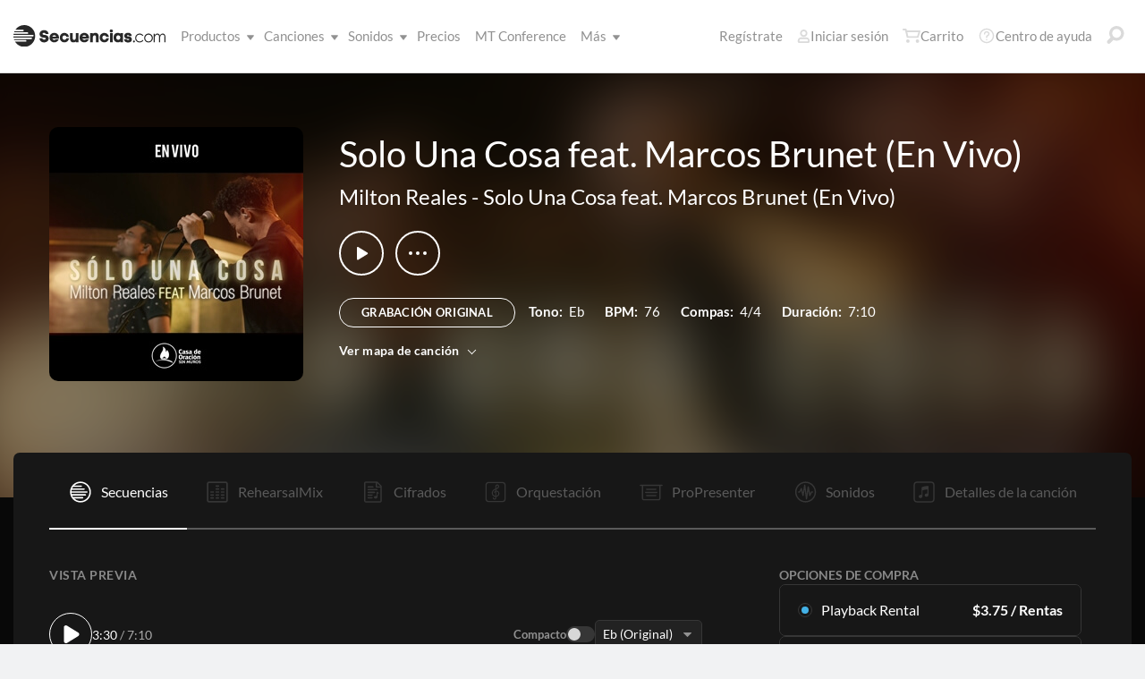

--- FILE ---
content_type: text/html; charset=utf-8
request_url: https://www.secuencias.com/songs/Milton-Reales/Solo-Una-Cosa-feat.-Marcos-Brunet-(En-Vivo)/Solo-Una-Cosa-feat.-Marcos-Brunet-(En-Vivo)/multitracks/
body_size: 27065
content:


<!DOCTYPE html>
<html lang="es">
<head id="head1"><meta name="viewport" content="width=device-width, initial-scale=1.0" /><title>
	Secuencias.com
</title>

<!-- set the encoding of your site -->
<meta charset="utf-8">
<!-- include FavIcons -->

<!-- Favicons -->
<!-- Desktop Browsers -->
<link id="commonHeader_DesktopIcon" rel="icon" type="image/svg+xml" href="https://multitracks.blob.core.windows.net/public/images/icon/favicon/favicon-svg2.svg"></link>
<meta name="theme-color" content="#ffffff">

<!-- iOS Safari -->
<link id="commonHeader_AppleTouchIcon" rel="apple-touch-icon" sizes="180x180" href="https://multitracks.blob.core.windows.net/public/images/icon/favicon/apple-touch-icon.png"></link>
<link id="commonHeader_MaskIcon" rel="mask-icon" color="#282828" href="https://multitracks.blob.core.windows.net/public/images/icon/favicon/safari-pinned-tab.svg"></link>

<!-- Android Chrome -->
<link id="commonHeader_Manifest" rel="manifest" href="https://multitracks.blob.core.windows.net/public/images/icon/favicon/manifest.json"></link>

<!-- Windows 8 and 10 -->
<meta name="msapplication-TileColor" content="#2d89ef">
<meta id="commonHeader_MsAppConfig" name="msapplication-config" href="https://multitracks.blob.core.windows.net/public/images/icon/favicon/browserconfig.xml"></meta>

<meta name="theme-color" content="#ffffff">
<meta id="commonHeader_ogTitle" property="og:title" content="Solo Una Cosa feat. Marcos Brunet (En Vivo) por Milton Reales | Secuencias.com"></meta>
<meta id="commonHeader_ogDescription" property="og:description" content="Secuencias Originales, Cifrados, Patches, y mezclas de ensayo para ensayo. Ver todos los productos y recursos disponibles para &quot;Solo Una Cosa feat. Marcos Brunet (En Vivo)&quot; por Milton Reales"></meta>


<input class="js-content-path" type="hidden" value="https://mtracks.azureedge.net/public/" />

<script>
	const contentPath = "https://mtracks.azureedge.net/public/";
</script>

<!-- Google tag (gtag.js) -->
<script async src="https://www.googletagmanager.com/gtag/js?id=G-MTRFTBXCQQ"></script>
<script>
	window.dataLayer = window.dataLayer || [];
	function gtag(){dataLayer.push(arguments);}
	gtag('js', new Date());

	gtag('config', 'G-MTRFTBXCQQ');
</script>
<link rel="canonical" href="https://www.secuencias.com/songs/Milton-Reales/Solo-Una-Cosa-feat.-Marcos-Brunet-(En-Vivo)/Solo-Una-Cosa-feat.-Marcos-Brunet-(En-Vivo)/multitracks/" />
<!-- Facebook Scripts -->
<script>
	var facebook_AppId = '855902331154480';
	var facebook_PixelId = '338301850346516';
	var facebookCulture = 'es_LA';
</script>
<script type="text/javascript" src="https://multitracks.blob.core.windows.net/public/scripts/v63/es/facebook.min.js?v=2"></script>
<link rel="alternate" href="https://www.multitracks.com/songs/Milton-Reales/Solo-Una-Cosa-feat.-Marcos-Brunet-(En-Vivo)/Solo-Una-Cosa-feat.-Marcos-Brunet-(En-Vivo)/multitracks/" hreflang="en" /><link rel="alternate" href="https://www.secuencias.com/songs/Milton-Reales/Solo-Una-Cosa-feat.-Marcos-Brunet-(En-Vivo)/Solo-Una-Cosa-feat.-Marcos-Brunet-(En-Vivo)/multitracks/" hreflang="es" /><link rel="alternate" href="https://www.multitracks.com.br/songs/Milton-Reales/Solo-Una-Cosa-feat.-Marcos-Brunet-(En-Vivo)/Solo-Una-Cosa-feat.-Marcos-Brunet-(En-Vivo)/multitracks/" hreflang="pt" /><link rel="alternate" href="https://www.multitracksfr.com/songs/Milton-Reales/Solo-Una-Cosa-feat.-Marcos-Brunet-(En-Vivo)/Solo-Una-Cosa-feat.-Marcos-Brunet-(En-Vivo)/multitracks/" hreflang="fr" /><link rel="alternate" href="https://www.multitracks.co.kr/songs/Milton-Reales/Solo-Una-Cosa-feat.-Marcos-Brunet-(En-Vivo)/Solo-Una-Cosa-feat.-Marcos-Brunet-(En-Vivo)/multitracks/" hreflang="ko" /><link rel="alternate" href="https://www.multitracks.id/songs/Milton-Reales/Solo-Una-Cosa-feat.-Marcos-Brunet-(En-Vivo)/Solo-Una-Cosa-feat.-Marcos-Brunet-(En-Vivo)/multitracks/" hreflang="id" /><meta property="og:type" content="website" /><meta property="og:locale" content="es_ES" /><meta property="fb:app_id" content="855902331154480" /><meta property="og:image" content="https://multitracks.blob.core.windows.net/public/images/albums/520/1816.jpg" /><meta property="og:url" content="https://www.secuencias.com/songs/Milton-Reales/Solo-Una-Cosa-feat.-Marcos-Brunet-(En-Vivo)/Solo-Una-Cosa-feat.-Marcos-Brunet-(En-Vivo)/" />

	<!-- include the site stylesheet -->
	<link media="all" rel="stylesheet" href="https://multitracks.blob.core.windows.net/public/css/v63/main.min.css?v=2">
	<!-- include jQuery library -->
	<script type="text/javascript" src="https://multitracks.blob.core.windows.net/public/scripts/v63/en/jquery.min.js?v=2"></script>
<meta name="description" content="Secuencias Originales, Cifrados, Patches, y mezclas de ensayo para ensayo. Ver todos los productos y recursos disponibles para &quot;Solo Una Cosa feat. Marcos Brunet (En Vivo)&quot; por Milton Reales" /></head>
<body id="multitracks" class="premium standard u-fix-fancybox-iframe" data-customer-id="0" data-theme="dark">
	<form method="post" action="/songs/Milton-Reales/Solo-Una-Cosa-feat.-Marcos-Brunet-(En-Vivo)/Solo-Una-Cosa-feat.-Marcos-Brunet-(En-Vivo)/multitracks/" id="form1" data-add-to-setlist-enabled="0" data-add-to-library-enabled="0" data-ws-search-path="https://api.multitracks.com/search/" data-svg-path="/images/sprite.symbol.svg#" data-country-id="239" data-restricted="False" data-ws-search-action="POST" data-is-logged-in="0" data-site-id="3" class=" lang-es js-body-form" data-app-inst-key="1c61072b-67b0-4d9c-aa67-4ec4a41c9b2a" data-language-code="es" data-ws-footer-email-ext="aspx" data-ws-footer-email-path="/json/newsletter/" autocomplete="off" data-ws-footer-email-action="POST">
<div class="aspNetHidden">
<input type="hidden" name="__EVENTTARGET" id="__EVENTTARGET" value="" />
<input type="hidden" name="__EVENTARGUMENT" id="__EVENTARGUMENT" value="" />
<input type="hidden" name="__VIEWSTATE" id="__VIEWSTATE" value="9LeBRPH/hom2qjUm7cYdVXNfhwn5vM1d+5Emw3/wUyUOfLg6IuyS89lRjyd6rghPxJsNT93X1x6Ty4Rx30l4RS1t+SnkqCGEjO4l6A44R8Q=" />
</div>

<script type="text/javascript">
//<![CDATA[
var theForm = document.forms['form1'];
if (!theForm) {
    theForm = document.form1;
}
function __doPostBack(eventTarget, eventArgument) {
    if (!theForm.onsubmit || (theForm.onsubmit() != false)) {
        theForm.__EVENTTARGET.value = eventTarget;
        theForm.__EVENTARGUMENT.value = eventArgument;
        theForm.submit();
    }
}
//]]>
</script>



<script type="text/javascript">
//<![CDATA[
var customerLanguage = 'es';var timeStyle = '12';var timeSeparator = ':';(function(c, l, a, r, i, t, y) {
				c[a] = c[a] || function() {
					(c[a].q = c[a].q || []).push(arguments)
				};
				t = l.createElement(r);
				t.async = 1;
				t.src = "https://www.clarity.ms/tag/" + i;
				y = l.getElementsByTagName(r)[0];
				y.parentNode.insertBefore(t, y);
			})(window, document, "clarity", "script", "52vbcold7y");window.intercomSettings = {"app_id":"kabb4vin","language_override":"es"};//]]>
</script>
<script type="text/javascript" src="https://multitracks.blob.core.windows.net/public/scripts/v63/en/usercontrols/timezone-detector.min.js?v=2" defer></script>
<script type="text/javascript">
//<![CDATA[
var globalJsEnabled = true;//]]>
</script>

<script src="https://multitracks.blob.core.windows.net/public/scripts/v63/es/WebFormsBundle.min.js?v=2" type="text/javascript"></script>
<div class="aspNetHidden">

	<input type="hidden" name="__VIEWSTATEGENERATOR" id="__VIEWSTATEGENERATOR" value="9DE1F89F" />
</div>
		<noscript>
			<div>Javascript tiene que ser activada para la visualización de la página correcta</div>
		</noscript>
		<!-- allow a user to go to the main content of the page -->
		<a class="accessibility" href="#main" tabindex="21">Avanzar al Contenido</a>

		<!-- header of the page -->
		

<!-- header of the page -->
<script type="text/javascript">
//<![CDATA[
Sys.WebForms.PageRequestManager._initialize('header$ctl00', 'form1', [], [], [], 90, '');
//]]>
</script>

<div class="mobile-panel mod-left js-mobile-left js-mobile-panel">
	<a href="#" class="mobile-panel--close js-click-hide-products"></a>
	<nav id="mobile-menu-products" class="mobile-menu">
		<button class="mobile-panel--close-btn js-click-hide-products" aria-label="Cerrar menú">
			
<svg class="mobile-panel--close-btn--icon" role="graphics-symbol" aria-label="">
	<use xmlns:xlink="http://www.w3.org/1999/xlink" xlink:href="/images/sprite.symbol.svg#X-Close-thick"></use>
</svg>

		</button>
		<div class="mobile-menu--wrap">
			<ul data-menu="main" data-menu-id="0" class="mobile-menu--level js-menu-level">
				<li class="mobile-menu--item js-menu-item"><a class="mobile-menu--link js-menu-link" data-submenu="submenu-1" href="#">Productos</a></li>
				<li class="mobile-menu--item js-menu-item"><a class="mobile-menu--link js-menu-link" data-submenu="submenu-4" href="/discovery/">Canciones</a></li>
				<li class="mobile-menu--item js-menu-item"><a class="mobile-menu--link js-menu-link" data-submenu="submenu-3" href="/sounds/all/">Sonidos</a></li>
				<li id="header_pricingLinkMobile" class="mobile-menu--item js-menu-item"><a class="mobile-menu--link js-menu-link" href="/pricing/">Precios</a></li>
				<li class="mobile-menu--item js-menu-item"><a class="mobile-menu--link js-menu-link" href="/mtconference/">MT Conference</a></li>
				<li class="mobile-menu--item js-menu-item"><a class="mobile-menu--link js-menu-link" data-submenu="submenu-2" href="#">M&aacute;s</a></li>
			</ul>
			<!-- Submenu 1 -->
			<ul data-menu="submenu-1" data-menu-id="1" class="mobile-menu--level js-menu-level">
				<li class="mobile-menu--item js-menu-item"><a class="mobile-menu--link js-menu-link" href="/products/multitracks-one/">Secuencias One</a></li>
				<li class="mobile-menu--item js-menu-item"><a class="mobile-menu--link js-menu-link" href="/products/live-bundle/">Plan En Vivo</a></li>
				<li class="mobile-menu--item js-menu-item"><a class="mobile-menu--link js-menu-link" href="/products/rehearse-bundle/">Plan de Ensayo</a></li>
				<li class="mobile-menu--item js-menu-item"><a class="mobile-menu--link js-menu-link" href="/products/mt-complete/">MT Complete<span class="mobile-menu--link--badge">Nuevo</span></a></li>
				<li id="header_cslLinkMobile" class="mobile-menu--item js-menu-item"><a class="mobile-menu--link js-menu-link" href="/products/churchstreaminglicense/">Licencias para iglesias</a></li>
				<li class="mobile-menu--item js-menu-item"><a class="mobile-menu--link js-menu-link" href="/products/tracks/">Tracks</a></li>
				<li class="mobile-menu--item js-menu-item"><a class="mobile-menu--link js-menu-link" href="/products/playback/">Playback</a></li>
				<li class="mobile-menu--item js-menu-item"><a class="mobile-menu--link js-menu-link" href="/products/playback/rentals/">Playback Rentals</a></li>
				<li class="mobile-menu--item js-menu-item"><a class="mobile-menu--link js-menu-link" href="/products/cloud/">Cloud Pro</a></li>
				<li class="mobile-menu--item js-menu-item"><a class="mobile-menu--link js-menu-link" href="/products/rehearsalmix/">RehearsalMix</a></li>
				<li id="header_chartBuilderLinkMobile" class="mobile-menu--item js-menu-item"><a class="mobile-menu--link js-menu-link" href="/products/chartbuilder/">ChartBuilder</a></li>
				<li class="mobile-menu--item js-menu-item"><a class="mobile-menu--link js-menu-link" href="/products/chartbuilder/solopractice/">Práctica Individual</a></li>
				<li class="mobile-menu--item js-menu-item"><a href="/products/chartpro/" id="header_chartsPage" class="mobile-menu--link js-menu-link">Chart Pro</a></li>
				<li class="mobile-menu--item js-menu-item"><a class="mobile-menu--link js-menu-link" href="/products/propresenter">Plantillas ProPresenter</a></li>
				<li class="mobile-menu--item js-menu-item"><a class="mobile-menu--link js-menu-link" href="/products/sounds/">Sonidos</a></li>
			</ul>
			<ul data-menu="submenu-2" data-menu-id="2" class="mobile-menu--level js-menu-level">
				<li class="mobile-menu--item js-menu-item"><a class="mobile-menu--link js-menu-link" href="/about/">Acerca de</a></li>
				<li class="mobile-menu--item js-menu-item"><a class="mobile-menu--link js-menu-link" href="https://www.dirigeenexcelencia.com" target="_blank">Dirige en Excelencia</a></li>
				<li class="mobile-menu--item js-menu-item"><a class="mobile-menu--link js-menu-link" href="/careers/">Carreras</a></li>
				<li class="mobile-menu--item js-menu-item"><a class="mobile-menu--link js-menu-link" href="/sessions/">Sesiones</a></li>
				<li class="mobile-menu--item js-menu-item"><a class="mobile-menu--link js-menu-link" href="/training/">Capacitación</a></li>
			</ul> <!-- /.mobile-menu-level -->
			<ul data-menu="submenu-3" data-menu-id="3" class="mobile-menu--level js-menu-level">
				<li class="mobile-menu--item js-menu-item"><a class="mobile-menu--link js-menu-link" href="/products/sounds/">¿Qué son los Sonidos?</a></li>
				<li class="mobile-menu--item js-menu-item"><a class="mobile-menu--link js-menu-link" href="/products/sounds/ambient-pads/">Pads Ambientales</a></li>
				<li id="header_navCollection" class="mobile-menu--item js-menu-item"><a class="mobile-menu--link js-menu-link" href="/sounds/patches/collections/">Colecciones</a></li>
				<li class="mobile-menu--item js-menu-item"><a class="mobile-menu--link js-menu-link" href="/sounds/bundles/">Paquetes</a></li>
				<li class="mobile-menu--item js-menu-item"><a class="mobile-menu--link js-menu-link" href="/sounds/patches/">Patches</a></li>
				<li class="mobile-menu--item js-menu-item"><a class="mobile-menu--link js-menu-link" href="/products/sounds/stageready/">StageReady</a></li>
				<li class="mobile-menu--item js-menu-item"><a class="mobile-menu--link js-menu-link" href="/products/sounds/song-specific/">Patches Específicos</a></li>
				<li class="mobile-menu--item js-menu-item"><a class="mobile-menu--link js-menu-link" href="/products/sounds/kemper/">Kemper</a></li>
				<li class="mobile-menu--item js-menu-item"><a class="mobile-menu--link js-menu-link" href="/products/drum-samples/">Muestras de batería</a></li>
				<li class="mobile-menu--item js-menu-item"><a class="mobile-menu--link js-menu-link" href="/sounds/soundbeds/">Música de fondo</a></li>
				<li class="mobile-menu--item js-menu-item"><a class="mobile-menu--link js-menu-link" href="/sounds/templates/">Plantillas</a></li>
				<li class="mobile-menu--item js-menu-item"><a class="mobile-menu--link js-menu-link" href="/sounds/loops/">Loops</a></li>
				<li class="mobile-menu--item js-menu-item"><a class="mobile-menu--link js-menu-link" href="/producers/">Productores</a></li>
				<li class="mobile-menu--item js-menu-item"><a class="mobile-menu--link js-menu-link" href="/sounds/all/">Ver todos los sonidos</a></li>
			</ul> <!-- /.mobile-menu-level -->
			<ul data-menu="submenu-4" data-menu-id="4" class="mobile-menu--level js-menu-level">
				<li class="mobile-menu--item js-menu-item"><a class="mobile-menu--link js-menu-link" href="/resources/">Recursos</a></li>
				<li class="mobile-menu--item js-menu-item"><a class="mobile-menu--link js-menu-link" href="/discovery/">Buscar Canciones</a></li>
				<li class="mobile-menu--item js-menu-item"><a class="mobile-menu--link js-menu-link" href="/songs/">Éxitos</a></li>
				<li class="mobile-menu--item js-menu-item"><a class="mobile-menu--link js-menu-link" href="/songs/?order=recent&label=Novedades">Novedades</a></li>
				<li class="mobile-menu--item js-menu-item"><a class="mobile-menu--link js-menu-link" href="/artists/">Artistas</a></li>
				<li class="mobile-menu--item js-menu-item"><a class="mobile-menu--link js-menu-link" href="/albums/">Álbumes</a></li>
				<li class="mobile-menu--item js-menu-item"><a class="mobile-menu--link js-menu-link" href="/mtcomplete/">
					MT Complete<span class="mobile-menu--link--badge">Nuevo</span></a></li>
			</ul> <!-- /.mobile-menu-level -->
			<!-- /.mobile-menu-level -->
		</div>
		<!-- /.mobile-menu-wrap -->
	</nav>
	<!-- /.mobile-menu -->
</div>
<!-- /.mobile-panel -->

<div class="mobile-panel mod-right js-mobile-right js-mobile-panel">
	<a href="#" class="mobile-panel--close js-click-hide-account"></a>
	<nav id="mobile-menu-account" class="mobile-menu">
		<button class="mobile-panel--close-btn js-click-hide-account" aria-label="Cerrar menú">
			
<svg class="mobile-panel--close-btn--icon" role="graphics-symbol" aria-label="">
	<use xmlns:xlink="http://www.w3.org/1999/xlink" xlink:href="/images/sprite.symbol.svg#X-Close-thick"></use>
</svg>

		</button>
		<div class="mobile-menu--wrap">
			<ul data-menu="main" data-menu-id="0" class="mobile-menu--level js-menu-level">
				<li id="header_registerLinkMobile" class="mobile-menu--item js-menu-item"><a class="mobile-menu--link js-menu-link" href="/register/">Regístrate</a></li>
				<li id="header_loginItemMobile" class="mobile-menu--item js-menu-item">
					<a href="/login/?ReturnUrl=/songs/Milton-Reales/Solo-Una-Cosa-feat.-Marcos-Brunet-(En-Vivo)/Solo-Una-Cosa-feat.-Marcos-Brunet-(En-Vivo)/multitracks/" id="header_loginLinkMobile" class="mobile-menu--link js-menu-link">
						Iniciar sesión
					</a>
				</li>
				
				
				
				<li class="mobile-menu--item js-menu-item"><a href="/cart/" id="header_mobileCartButton" class="mobile-menu--link js-menu-link js-cart-count">Carrito</a></li>
				<li class="mobile-menu--item js-menu-item"><a href="https://helpcenter.multitracks.com/es/" id="header_supportLinkMobile" class="mobile-menu--link js-menu-link">Centro de ayuda</a></li>
			</ul>
			
			
			
			<ul id="header_accountSectionMobile4" data-menu="submenu-1-3" data-menu-id="4" class="mobile-menu--level js-menu-level">
				<li class="mobile-menu--item js-menu-item"><a class="mobile-menu--link js-menu-link" href="/premium/setlists/">Repertorios</a></li>
				<li class="mobile-menu--item js-menu-item"><a class="mobile-menu--link js-menu-link" href="/premium/setlists/serviceTypes/">Tipos de Servicios</a></li>
				<li class="mobile-menu--item js-menu-item"><a class="mobile-menu--link js-menu-link" href="/premium/setlists/planningcenter/plan/import.aspx">Importar</a></li>
				<li class="mobile-menu--item js-menu-item"><a class="mobile-menu--link js-menu-link" href="/premium/setlists/planningcenter/song/link.aspx">Enlace a la canción</a></li>
			</ul>
			<ul id="header_accountSectionMobile5" data-menu="submenu-1-4" data-menu-id="5" class="mobile-menu--level js-menu-level">
				<li class="mobile-menu--item js-menu-item"><a class="mobile-menu--link js-menu-link" href="/premium/playback/rentals/">Rentas</a></li>
				<li class="mobile-menu--item js-menu-item"><a class="mobile-menu--link js-menu-link" href="/premium/custom/">Click & Guía Personalizados</a></li>
			</ul>
			<ul id="header_accountSectionMobile6" data-menu="submenu-1-5" data-menu-id="6" class="mobile-menu--level js-menu-level">
				<li class="mobile-menu--item js-menu-item"><a class="mobile-menu--link js-menu-link" href="/premium/chartpro/charts/">Cifrados</a></li>
				<li class="mobile-menu--item js-menu-item"><a class="mobile-menu--link js-menu-link" href="/premium/chartpro/stagedisplay/">Complemento de Stage Display</a></li>
			</ul>
		</div>
		<!-- /.mobile-menu-wrap -->
	</nav>
	<!-- /.mobile-menu -->
</div>
<!-- /.mobile-panel -->

<header class="header mod-interior remodal-bg">
	<div class="header--holder">

		<div class="header--mobile mod-es js-media-search-mobile-container">
			<a class="header--mobile--link dots mod-horiz js-click-show-products" href="#">
				<div class="dots--item"></div>
				<div class="dots--item"></div>
				<div class="dots--item"></div>
			</a>

			<a class="header--mobile--logo" href="/">
				<img src="https://multitracks.blob.core.windows.net/public/images/site/logo/3/logo-mono.svg" id="header_logo" class="header--mobile--logo--img mod-full" alt="Secuencias.com" />
				
<svg class="header--mobile--logo--img mod-mark" role="graphics-symbol" aria-label="">
	<use xmlns:xlink="http://www.w3.org/1999/xlink" xlink:href="/images/sprite.symbol.svg#mt-death-star"></use>
</svg>

			</a>

			<div class="header--mobile--right">
				<a class="header--mobile--link u-space-10r js-global-search-trigger" href="#" >
					
<svg class="header--mobile--link--icon" role="graphics-symbol" aria-label="">
	<use xmlns:xlink="http://www.w3.org/1999/xlink" xlink:href="/images/sprite.symbol.svg#Search-Input"></use>
</svg>

				</a>

				<div class="header--mobile--search search">
					<input accesskey="4" type="text" placeholder="Busca en" class="search--input input mod-search js-media-search-mobile" name="" value="">
					<a href="#" class="search--submit js-media-search-mobile-btn">
						
<svg class="search--submit--icon" role="graphics-symbol" aria-label="">
	<use xmlns:xlink="http://www.w3.org/1999/xlink" xlink:href="/images/sprite.symbol.svg#Search-Input"></use>
</svg>

					</a><!-- /.search-submit -->
				</div><!-- /.header-mobile-search -->

				<a href="#" class="header--mobile--search--close btn-text js-media-search-mobile-close">Cancelar</a><!-- /.search-submit -->

				<a class="header--mobile--link js-click-show-account" href="#">
					
<svg class="header--mobile--link--icon" role="graphics-symbol" aria-label="">
	<use xmlns:xlink="http://www.w3.org/1999/xlink" xlink:href="/images/sprite.symbol.svg#account"></use>
</svg>

				</a>
			</div><!-- /.header-mobile-right -->
		</div><!-- /.header-mobile -->

		<div class="header--left">
			<a class="header--left--logo" href="/">
				<img src="https://multitracks.blob.core.windows.net/public/images/site/logo/3/logo-mono.svg" id="header_logoFull" class="header--left--logo--img mod-full" alt="Secuencias.com" />
			</a>

			<div class="header--mobile mod-right">
				<a class="header--mobile--link js-click-show-account" href="#">
					
<svg class="header--mobile--link--icon" role="graphics-symbol" aria-label="">
	<use xmlns:xlink="http://www.w3.org/1999/xlink" xlink:href="/images/sprite.symbol.svg#account"></use>
</svg>

				</a>
			</div>
			<ul class="header--left--nav navigation-links">
				<li class="navigation-links--item mod-submenu js-hoverable-link">
					<a class="navigation-links--item--link" href="#">Productos
						
<svg class="navigation-links--item--menu-icon" role="graphics-symbol" aria-label="">
	<use xmlns:xlink="http://www.w3.org/1999/xlink" xlink:href="/images/sprite.symbol.svg#icon-submenu"></use>
</svg>

					</a>
					<div class="navigation-links--submenu">
						<ul class="navigation-links--submenu--wrap">
							<li class="navigation-links--submenu--item">
								<a class="navigation-links--submenu--item--link" href="/products/multitracks-one/">Secuencias One</a>
							</li>
							<li class="navigation-links--submenu--item">
								<a class="navigation-links--submenu--item--link" href="/products/live-bundle/">Plan En Vivo</a>
							</li>
							<li class="navigation-links--submenu--item">
								<a class="navigation-links--submenu--item--link" href="/products/rehearse-bundle/">Plan de Ensayo</a>
							</li>
							<li id="header_headerMTCompleteProductListItem" class="navigation-links--submenu--item">
								<a class="navigation-links--submenu--item--link" href="/products/mt-complete/">MT Complete</a>
								<span class="navigation-links--submenu--item--badge">Nuevo</span>
							</li>
							<li id="header_cslLink" class="navigation-links--submenu--item">
								<a class="navigation-links--submenu--item--link" href="/products/churchstreaminglicense/">Licencias para iglesias</a>
							</li>
							<li class="navigation-links--submenu--item">
								<a class="navigation-links--submenu--item--link" href="/products/tracks/">Tracks</a>
							</li>
							<li class="navigation-links--submenu--item">
								<a class="navigation-links--submenu--item--link" href="/products/playback/">Playback</a>
							</li>
							<li class="navigation-links--submenu--item">
								<a class="navigation-links--submenu--item--link" href="/products/playback/rentals/">Playback Rentals</a>
							</li>
							<li class="navigation-links--submenu--item">
								<a class="navigation-links--submenu--item--link" href="/products/cloud/">Cloud Pro</a>
							</li>
							<li class="navigation-links--submenu--item">
								<a class="navigation-links--submenu--item--link" href="/products/rehearsalmix/">RehearsalMix</a>
							</li>
							<li id="header_chartBuilderLink" class="navigation-links--submenu--item">
								<a class="navigation-links--submenu--item--link" href="/products/chartbuilder/">ChartBuilder</a>
							</li>
							<li class="navigation-links--submenu--item">
								<a class="navigation-links--submenu--item--link" href="/products/chartbuilder/solopractice/">Práctica Individual</a>
							</li>
							<li class="navigation-links--submenu--item">
								<a href="/products/chartpro/" id="header_chartsPageMobile" class="navigation-links--submenu--item--link">Chart Pro</a>
							</li>
							<li class="navigation-links--submenu--item">
								<a class="navigation-links--submenu--item--link" href="/products/propresenter/">Plantillas ProPresenter</a>
							</li>
							<li class="navigation-links--submenu--item">
								<a class="navigation-links--submenu--item--link" href="/products/sounds/">Sonidos</a>
							</li>
						</ul>
					</div>
				</li>
				<li class="navigation-links--item mod-submenu mod-sounds js-hoverable-link">
					<a class="navigation-links--item--link" href="/discovery/">Canciones
						
<svg class="navigation-links--item--menu-icon" role="graphics-symbol" aria-label="">
	<use xmlns:xlink="http://www.w3.org/1999/xlink" xlink:href="/images/sprite.symbol.svg#icon-submenu"></use>
</svg>

					</a>
					<div class="navigation-links--submenu">
						<ul class="navigation-links--submenu--wrap">
							<li class="navigation-links--submenu--item">
								<a class="navigation-links--submenu--item--link" href="/resources/">Recursos</a>
							</li>
							<li class="navigation-links--submenu--item">
								<a class="navigation-links--submenu--item--link" href="/discovery/">Buscar Canciones</a>
							</li>
							<li class="navigation-links--submenu--item">
								<a class="navigation-links--submenu--item--link" href="/songs/">Éxitos</a>
							</li>
							<li class="navigation-links--submenu--item">
								<a class="navigation-links--submenu--item--link" href="/songs/?order=recent&label=Novedades">Novedades</a>
							</li>
							<li class="navigation-links--submenu--item">
								<a class="navigation-links--submenu--item--link" href="/artists/">Artistas</a>
							</li>
							<li class="navigation-links--submenu--item">
								<a class="navigation-links--submenu--item--link" href="/albums/">Álbumes</a>
							</li>

							<li class="navigation-links--submenu--item">
								<a class="navigation-links--submenu--item--link" href="/mtcomplete/">
									MT Complete
								</a>
								<span class="navigation-links--submenu--item--badge">Nuevo</span>
							</li>
						</ul>
					</div>
				</li>
				<li class="navigation-links--item mod-submenu mod-sounds js-hoverable-link">
					<a class="navigation-links--item--link" href="/sounds/all/">Sonidos
						
<svg class="navigation-links--item--menu-icon" role="graphics-symbol" aria-label="">
	<use xmlns:xlink="http://www.w3.org/1999/xlink" xlink:href="/images/sprite.symbol.svg#icon-submenu"></use>
</svg>

					</a>
					<div class="navigation-links--submenu">
						<ul class="navigation-links--submenu--wrap">
							<li class="navigation-links--submenu--item">
								<a class="navigation-links--submenu--item--link" href="/products/sounds/ambient-pads/">Pads Ambientales</a>
							</li>
							<li id="header_navCollection1" class="navigation-links--submenu--item">
								<a class="navigation-links--submenu--item--link" href="/sounds/patches/collections/">Colecciones</a>
							</li>
							<li class="navigation-links--submenu--item">
								<a class="navigation-links--submenu--item--link" href="/sounds/bundles/">Paquetes</a>
							</li>
							<li class="navigation-links--submenu--item">
								<a class="navigation-links--submenu--item--link" href="/sounds/patches/">Patches</a>
							</li>
							<li class="navigation-links--submenu--item">
								<a class="navigation-links--submenu--item--link" href="/products/sounds/stageready/">StageReady</a>
							</li>
							<li class="navigation-links--submenu--item">
								<a class="navigation-links--submenu--item--link" href="/products/sounds/song-specific/">Patches Específicos</a>
							</li>
							<li class="navigation-links--submenu--item">
								<a class="navigation-links--submenu--item--link" href="/products/sounds/kemper/">Perfiles de Kemper</a>
							</li>
							<li class="navigation-links--submenu--item">
								<a class="navigation-links--submenu--item--link" href="/products/drum-samples/">Muestras de batería</a>
							</li>
							<li class="navigation-links--submenu--item">
								<a class="navigation-links--submenu--item--link" href="/sounds/soundbeds/">Música de fondo</a>
							</li>
							<li class="navigation-links--submenu--item">
								<a class="navigation-links--submenu--item--link" href="/sounds/templates/">Plantillas</a>
							</li>
							<li class="navigation-links--submenu--item">
								<a class="navigation-links--submenu--item--link" href="/sounds/loops/">Loops</a>
							</li>
							<li class="navigation-links--submenu--item">
								<a class="navigation-links--submenu--item--link" href="/producers/">Productores</a>
							</li>
							<li class="navigation-links--submenu--item">
								<a class="navigation-links--submenu--item--link" href="/products/sounds/">¿Qué son los Sonidos?</a>
							</li>
						</ul>
					</div>
				</li>
				<li id="header_pricingLink" class="navigation-links--item">
					<a class="navigation-links--item--link" href="/pricing/">Precios</a>
				</li>
				<li class="navigation-links--item">
					<a class="navigation-links--item--link" href="/mtconference/">MT Conference</a>
				</li>
				<li class="navigation-links--item mod-submenu js-hoverable-link">
					<a class="navigation-links--item--link" href="#">
						M&aacute;s
						
<svg class="navigation-links--item--menu-icon" role="graphics-symbol" aria-label="">
	<use xmlns:xlink="http://www.w3.org/1999/xlink" xlink:href="/images/sprite.symbol.svg#icon-submenu"></use>
</svg>

					</a>
					<div class="navigation-links--submenu">
						<ul class="navigation-links--submenu--wrap">
							<li class="navigation-links--submenu--item">
								<a class="navigation-links--submenu--item--link" href="/about/">Acerca de</a>
							</li>
							<li class="navigation-links--submenu--item">
								<a class="navigation-links--submenu--item--link" href="https://www.dirigeenexcelencia.com" target="_blank">Dirige en Excelencia</a>
							</li>
							<li class="navigation-links--submenu--item">
								<a class="navigation-links--submenu--item--link" href="/careers/">Carreras</a>
							</li>
							<li class="navigation-links--submenu--item">
								<a class="navigation-links--submenu--item--link" href="/sessions/">Sesiones</a>
							</li>
							<li class="navigation-links--submenu--item">
								<a class="navigation-links--submenu--item--link" href="/training/">Capacitación</a>
							</li>
						</ul>
					</div>
				</li>
			</ul>
			<!-- /.header-left-nav -->
		</div>
		<!-- /.header-left -->
		<div class="header--right mod-es">
			<ul class="header--right--nav navigation-links js-search-control">

				<li id="header_registerLink" class="navigation-links--item mod-popup">
					<a class="navigation-links--item--link" href="/register/">Regístrate
					</a>
				</li>
				<li id="header_loginItem" class="navigation-links--item mod-popup">
					<a href="/login/?ReturnUrl=/songs/Milton-Reales/Solo-Una-Cosa-feat.-Marcos-Brunet-(En-Vivo)/Solo-Una-Cosa-feat.-Marcos-Brunet-(En-Vivo)/multitracks/" id="header_loginLink" class="navigation-links--item--link">
						
<svg class="navigation-links--item--icon mod-account" role="graphics-symbol" aria-label="">
	<use xmlns:xlink="http://www.w3.org/1999/xlink" xlink:href="/images/sprite.symbol.svg#account"></use>
</svg>

						Iniciar sesión
					</a>
				</li>
				<li class="navigation-links--item mod-popup js-hoverable-link">
					
					
					<!-- /.nav-links-popup -->
				</li>
				<!-- /.navigation-links-item -->

				<li class="navigation-links--item mod-popup js-hoverable-link">
					<a href="/cart/" id="header_cartButton" class="navigation-links--item--link mod-cart js-cart-count">
						
<svg class="navigation-links--item--icon" role="graphics-symbol" aria-label="">
	<use xmlns:xlink="http://www.w3.org/1999/xlink" xlink:href="/images/sprite.symbol.svg#cart"></use>
</svg>

						Carrito
					</a>
					<div class="navigation-links--popup cart-popup">
						<div class="cart-popup--wrap">
							<div id="header_emptycart" class="cart-popup--emptycart js-empty-cart">
								<h3>Su carrito esta vac&iacute;o</h3>
								<p>Pero quiere estar lleno. Llena lo con MultiTracks, CustomMixes®, RehearsalMixes y más.</p>
							</div>
							
							<!-- /.cart-popup-checkout-box -->
							
						</div>
					</div>
					<!-- /.nav-links-popup -->
				</li>
				<!-- /.navigation-links-item -->

				<li class="navigation-links--item">
					<a href="https://helpcenter.multitracks.com/es/" id="header_supportLink" class="navigation-links--item--link">
						
<svg class="navigation-links--item--icon" role="graphics-symbol" aria-label="">
	<use xmlns:xlink="http://www.w3.org/1999/xlink" xlink:href="/images/sprite.symbol.svg#support"></use>
</svg>

						Centro de ayuda
					</a>
				</li>

				<li class="navigation-links--item">
					<a href="#" class="navigation-links--item--link js-global-search-trigger">
						
<svg class="navigation-links--item--icon" role="graphics-symbol" aria-label="">
	<use xmlns:xlink="http://www.w3.org/1999/xlink" xlink:href="/images/sprite.symbol.svg#Search-Input"></use>
</svg>

					</a>
				</li> <!-- /.navigation-links-item -->
				<!-- /.navigation-links-item -->
			</ul>
			<!-- /.header-right-nav -->
		</div>
		<!-- /.header-right -->
	</div>
	<!-- /.header-holder -->
</header>
<!-- /.header -->

<template class="js-media-search-artist">
	<a href="#" class="media-search--results--item mod-artists js-media-search-item-link">
		<img class="media-search--results--item--img js-media-search-item-img" src="" srcset="">
		<div class="media-search--results--item--text">
			<span class="media-search--results--item--title js-media-search-item-title"></span>
		</div>
	</a>
</template>

<template class="js-media-search-album">
	<a href="#" class="media-search--results--item mod-albums js-media-search-item-link">
		<img class="media-search--results--item--img js-media-search-item-img" src="" srcset="">
		<div class="media-search--results--item--text">
			<span class="media-search--results--item--title js-media-search-item-title"></span>
			<span class="media-search--results--item--sub-title js-media-search-item-subtitle"></span>
		</div>
	</a>
</template>

<template class="js-media-search-song">
	<a href="#" class="media-search--results--item mod-songs js-media-search-item-link">
		<div class="media-search--results--item--text">
			<span class="media-search--results--item--title js-media-search-item-title"></span>
			<span class="media-search--results--item--sub-title js-media-search-item-subtitle"></span>
		</div>
	</a>
</template>

<template class="js-media-search-holder">
	<div class="media-search--results--section js-media-group">
		<div class="media-search--results--section--header">
			<span class="media-search--results--section--header--type js-holder-title"></span>
			<a href="#" class="media-search--results--section--header--link js-media-see-more u-hide" tabindex="-1">Ver más</a>
		</div>
		<div class="media-search--results--section--content js-media-group-results">
		</div>
	</div>
</template>

<div id="search-app"></div>



<div data-modal-id="add-to-setlist" data-csl="1"  data-show-pinned="0" class="modal mod-vue">
	<div data-modal-action="close" class="u-hide"></div>
	<div
		data-vue-app="add-to-setlist"
		data-endpoint-path="/json/setlist/songactions/"
		data-endpoint-ext="aspx"
		data-endpoint-action="POST"
		data-user-locale="es"
		data-user-date-format="n/j/Y"
		data-user-time-format="h:i K"
		data-is-twenty-four="0">
	</div>
	<template class="js-keypicker-template">
		<h2 class="form-row--label u-color-gray-6">Tono</h2>
		<div class="keypicker--container js-keypicker-container"></div>
		<div class="keypicker--container">
			<div class="keypicker--btn filter-select--tip">
				<input class="keypicker--btn--input js-keypicker-accidental js-keypicker-flat"
					id="radio10" type="checkbox" name="accidental" value="flat" />
				<label class="keypicker--btn--label" for="radio10">
					
<svg class="keypicker--btn--icon" role="graphics-symbol" aria-label="">
	<use xmlns:xlink="http://www.w3.org/1999/xlink" xlink:href="/images/sprite.symbol.svg#flat"></use>
</svg>

				</label>
			</div>
			<div class="keypicker--btn filter-select--tip">
				<input class="keypicker--btn--input js-keypicker-accidental js-keypicker-sharp"
					id="radio9" type="checkbox" name="accidental" value="sharp" />
				<label class="keypicker--btn--label" for="radio9">
					
<svg class="keypicker--btn--icon" role="graphics-symbol" aria-label="">
	<use xmlns:xlink="http://www.w3.org/1999/xlink" xlink:href="/images/sprite.symbol.svg#sharp"></use>
</svg>

				</label>
			</div>
		</div>
	</template>
	<template class="js-keypicker-note-template">
		<div class="keypicker--btn">
			<input class="keypicker--btn--input js-keypicker-note" id="radio1" type="radio" name="key" value="" />
			<label class="keypicker--btn--label js-keypicker-note-label" for="radio1"></label>
		</div>
	</template>
</div>


<input name="header$timezone$timeOffset" type="hidden" id="header_timezone_timeOffset" class="js-timezone-offset" />
<input name="header$timezone$timeZoneCode" type="hidden" id="header_timezone_timeZoneCode" class="js-timezone-code" />

 














<!-- MT Conference Banner -->




<input name="header$cloudPdfChartsEnabled" type="hidden" id="header_cloudPdfChartsEnabled" class="js-cloud-pdf-charts-enabled" value="true" />

<script type="text/javascript" src="https://multitracks.blob.core.windows.net/public/scripts/v63/es/main/util-action-notification.min.js?v=2"></script>
<script type="text/javascript" src="https://multitracks.blob.core.windows.net/public/scripts/v63/es/main/util-app-insights.min.js?v=2"></script>
<script type="text/javascript" src="https://multitracks.blob.core.windows.net/public/scripts/v63/es/main/site-header.min.js?v=2" defer></script>


		<div id="dynaCacheBody">
	

			<div class="wrapper mod-gray remodal-bg">

				
<div class="song-banner">
	<div class="song-banner--hero">
		<div class="song-banner--hero--img" style="background-image: url(https://multitracks.blob.core.windows.net/public/images/albums/568/1816.jpg)"></div>
	</div>
	<div class="song-banner--info--holder">
		<div class="song-banner--info--album">

			<!-- Multi of the month banner -->
			

			<!-- POTW banner -->
			

			<img class="u-img"
				alt="Solo Una Cosa feat. Marcos Brunet (En Vivo) Por Milton Reales"
				src="https://multitracks.blob.core.windows.net/public/images/albums/284/1816.jpg"
				srcset="https://multitracks.blob.core.windows.net/public/images/albums/284/1816.jpg,
					https://multitracks.blob.core.windows.net/public/images/albums/568/1816.jpg 2x">
		</div>

		<div class="song-banner--info">
			<h1 class="song-banner--title">Solo Una Cosa feat. Marcos Brunet (En Vivo)</h1>
			<h2 class="song-banner--artist">
				<a href="/artists/Milton-Reales/">Milton Reales</a> - 
				<a href="/songs/Milton-Reales/Solo-Una-Cosa-feat.-Marcos-Brunet-(En-Vivo)/">Solo Una Cosa feat. Marcos Brunet (En Vivo)</a>
			</h2>

			<div class="song-banner--btn--holder">
				

				<a href="#" class="song-banner--btn song-banner--tip--opener js-player-opener"
					data-stem-id="22567819"
					data-song-id="10385"
					data-stem-mobile-title="Solo Una Cosa feat. Marcos Brunet (En Vivo) (Eb)"
					data-stem-title="Solo Una Cosa feat. Marcos Brunet (En Vivo) (Eb)"
					data-mix-types="false"
					data-key-id="0"
					data-source="public"
					data-song-duration="430.263175"
					data-preview-begin="210"
					data-preview-end="240"
					data-waveform="https://multitracks.blob.core.windows.net/public/images/stem/22567819.png"
					data-autoplay="1"
					data-preview-player="1"
					style="display: inline-block">

					
<svg class="u-icon" role="graphics-symbol" aria-label="">
	<use xmlns:xlink="http://www.w3.org/1999/xlink" xlink:href="/images/sprite.symbol.svg#btn-play"></use>
</svg>

				</a>

				<div class="song-banner--btn btn-action tiny-menu--trigger is-click js-inner-link js-tiny-menu u-is-clickable">
					
<svg class="u-icon" role="graphics-symbol" aria-label="">
	<use xmlns:xlink="http://www.w3.org/1999/xlink" xlink:href="/images/sprite.symbol.svg#btn-more"></use>
</svg>

					<div class="tiny-menu mod-song-details mod-right-mobile">
						<a class="tiny-menu--link js-inner-link" href="https://itunes.apple.com/us/album/solo-una-cosa-en-vivo-feat-marcos-brunet/1400569711?i=1400569715" style="display: block">Escuchar en Apple Music</a>
						<a class="tiny-menu--link js-inner-link" href="" style="display: none">Escuchar en Spotify</a>
						<a class="tiny-menu--link js-inner-link" href="/songs/?label=Solo Una Cosa feat. Marcos Brunet (En Vivo)&albumID=1816">Toda la música de Solo Una Cosa feat. Marcos Brunet (En Vivo)</a>
						
								<a class="tiny-menu--link js-inner-link" href="/artists/Milton-Reales/">Más de Milton Reales</a>
							
					</div>
				</div>
			</div>

			<div class="song-banner--master--details info-tip info-tip--opener">
				<span class="song-banner--master">Grabación Original</span>
				<div class="song-banner--master--info-tip--slide info-tip--slide u-hide-mobile" data-placement="right-end">
					<p class="song-banner--master--info-tip--text">Los tracks de esta canción proceden de la Grabación Maestra Original.</p>
					<a class="song-banner--master--info-tip--link mod-brand mod-no-underline" href="/products/tracks/">Conoce M&aacute;s</a>
				</div>
				<dl class="song-banner--meta-list">
					<div class="song-banner--meta-list--group">
						<dt class="song-banner--meta-list--term">
							Tono:
						</dt>
						<dd class="song-banner--meta-list--desc">
							Eb
						</dd>
					</div>
					<div class="song-banner--meta-list--group">
						<dt class="song-banner--meta-list--term">
							BPM:
						</dt>
						<dd class="song-banner--meta-list--desc">
							76
						</dd>
					</div>
					<div class="song-banner--meta-list--group" style="display:">
						<dt class="song-banner--meta-list--term">
							Compas:
						</dt>
						<dd class="song-banner--meta-list--desc">
							4/4
						</dd>
					</div>
					<div class="song-banner--meta-list--group">
						<dt class="song-banner--meta-list--term">
							Duración:
						</dt>
						<dd class="song-banner--meta-list--desc">
							7:10
						</dd>
					</div>
				</dl>
			</div>

			<div class="song-banner--song-sections--wrapper js-control-song-wrapper">
				<div class="song-banner--song-sections--controls js-control-song-map u-hide-mobile">
					<span class="song-banner--song-sections--open js-open-song-map">Ver mapa de canción</span>
					<span class="song-banner--song-sections--close js-close-song-map u-hide">Ocultar mapa de canciones</span>
					<span class="song-banner--song-sections--carat"></span>
				</div>
				<div id="songDetailsHeader_songMapSection" class="song-banner--song-sections u-hide-mobile">
					<div class="song-banner--song-sections--list">
						<span id="songDetailsHeader_songMapContent"><div class="song-banner--song-sections--list--item song-banner--tip--opener"><div class="song-banner--song-sections--list--item--content"><span>Vp</span></div><span class="song-banner--tip">Vamp</span></div><div class="song-banner--song-sections--list--item song-banner--tip--opener mod-section-repeat" data-repeat="2"><div class="song-banner--song-sections--list--item--content"><span>I</span></div><span class="song-banner--tip">Intro</span></div><div class="song-banner--song-sections--list--item song-banner--tip--opener"><div class="song-banner--song-sections--list--item--content"><span>V1</span></div><span class="song-banner--tip">Verso 1</span></div><div class="song-banner--song-sections--list--item song-banner--tip--opener"><div class="song-banner--song-sections--list--item--content"><span>It</span></div><span class="song-banner--tip">Interludio</span></div><div class="song-banner--song-sections--list--item song-banner--tip--opener"><div class="song-banner--song-sections--list--item--content"><span>V2</span></div><span class="song-banner--tip">Verso 2</span></div><div class="song-banner--song-sections--list--item song-banner--tip--opener"><div class="song-banner--song-sections--list--item--content"><span>Pr</span></div><span class="song-banner--tip">Pre Coro</span></div><div class="song-banner--song-sections--list--item song-banner--tip--opener"><div class="song-banner--song-sections--list--item--content"><span>C</span></div><span class="song-banner--tip">Coro</span></div><div class="song-banner--song-sections--list--item song-banner--tip--opener"><div class="song-banner--song-sections--list--item--content"><span>It</span></div><span class="song-banner--tip">Interludio</span></div><div class="song-banner--song-sections--list--item song-banner--tip--opener"><div class="song-banner--song-sections--list--item--content"><span>V3</span></div><span class="song-banner--tip">Verso 3</span></div><div class="song-banner--song-sections--list--item song-banner--tip--opener"><div class="song-banner--song-sections--list--item--content"><span>Pr</span></div><span class="song-banner--tip">Pre Coro</span></div><div class="song-banner--song-sections--list--item song-banner--tip--opener mod-section-repeat" data-repeat="2"><div class="song-banner--song-sections--list--item--content"><span>C</span></div><span class="song-banner--tip">Coro</span></div><div class="song-banner--song-sections--list--item song-banner--tip--opener"><div class="song-banner--song-sections--list--item--content"><span>Bi</span></div><span class="song-banner--tip">Baje Intensidad</span></div><div class="song-banner--song-sections--list--item song-banner--tip--opener mod-section-repeat" data-repeat="2"><div class="song-banner--song-sections--list--item--content"><span>In</span></div><span class="song-banner--tip">Instrumental</span></div><div class="song-banner--song-sections--list--item song-banner--tip--opener"><div class="song-banner--song-sections--list--item--content"><span>Vp</span></div><span class="song-banner--tip">Vamp</span></div><div class="song-banner--song-sections--list--item song-banner--tip--opener mod-section-repeat" data-repeat="2"><div class="song-banner--song-sections--list--item--content"><span>It</span></div><span class="song-banner--tip">Interludio</span></div><div class="song-banner--song-sections--list--item song-banner--tip--opener"><div class="song-banner--song-sections--list--item--content"><span>P</span></div><span class="song-banner--tip">Puente</span></div><div class="song-banner--song-sections--list--item song-banner--tip--opener mod-section-repeat" data-repeat="4"><div class="song-banner--song-sections--list--item--content"><span>C</span></div><span class="song-banner--tip">Coro</span></div><div class="song-banner--song-sections--list--item song-banner--tip--opener"><div class="song-banner--song-sections--list--item--content"><span>F</span></div><span class="song-banner--tip">Final</span></div></span>
					</div>
				</div>
			</div>
		</div>
	</div>
</div>
<script type="application/ld+json">
{
  "@context": "http://schema.org",
  "@type": "BreadcrumbList",
  "itemListElement": [{
	"@type": "ListItem",
	"position": 1,
	"item": {
	  "@id": "https://www.secuencias.com/artists/",
	  "name": "Artists"
	}
  },{
	"@type": "ListItem",
	"position": 2,
	"item": {
	  "@id": "https://www.secuencias.com/artists/Milton-Reales/",
	  "name": "Milton Reales",
	  "image": "https://multitracks.blob.core.windows.net/public/images/artists/cover/512/798.jpg"
	}
  },{
	"@type": "ListItem",
	"position": 3,
	"item": {
	  "@id": "https://www.secuencias.com/songs//Milton-Reales/Solo-Una-Cosa-feat.-Marcos-Brunet-(En-Vivo)/",
	  "name": "Solo Una Cosa feat. Marcos Brunet (En Vivo)",
	  "image": "https://multitracks.blob.core.windows.net/public/images/albums/568/1816.jpg"
	}
  },{
	"@type": "ListItem",
	"position": 4,
	"item": {
	  "@id": "https://www.secuencias.com/songs/Milton-Reales/Solo-Una-Cosa-feat.-Marcos-Brunet-(En-Vivo)/Solo-Una-Cosa-feat.-Marcos-Brunet-(En-Vivo)/",
	  "name": "Solo Una Cosa feat. Marcos Brunet (En Vivo)",
	  "image": "https://multitracks.blob.core.windows.net/public/images/albums/568/1816.jpg"
	}
  }]
}
</script>


				<div class="song-details--container u-container">
					<div class="song-details--holder js-tabs">

						

<div class="song-details--nav--row u-row" id="navigation">
	<nav class="hero-nav u-col-xs-12">
		<ul class="hero-nav--list">
			<li id="songDetailsTabs_mtTab" class="hero-nav--list--item">
				<a class="is-active" href="/songs/Milton-Reales/Solo-Una-Cosa-feat.-Marcos-Brunet-(En-Vivo)/Solo-Una-Cosa-feat.-Marcos-Brunet-(En-Vivo)/multitracks/#navigation">
					
<svg class="icon" role="graphics-symbol" aria-label="">
	<use xmlns:xlink="http://www.w3.org/1999/xlink" xlink:href="/images/sprite.symbol.svg#ds-tracks-sm"></use>
</svg>

					<span class="u-hide-mobile">Secuencias</span>
				</a>
			</li>
		
			<li id="songDetailsTabs_rmTab" class="hero-nav--list--item">
				<a class="" href="/songs/Milton-Reales/Solo-Una-Cosa-feat.-Marcos-Brunet-(En-Vivo)/Solo-Una-Cosa-feat.-Marcos-Brunet-(En-Vivo)/rehearsalmix/#navigation">
					
<svg class="icon" role="graphics-symbol" aria-label="">
	<use xmlns:xlink="http://www.w3.org/1999/xlink" xlink:href="/images/sprite.symbol.svg#ds-rehearsalmix-sm"></use>
</svg>

					<span class="u-hide-mobile">RehearsalMix</span>
				</a>
			</li>
			<li id="songDetailsTabs_chTab" class="hero-nav--list--item">
				<a class="" href="/songs/Milton-Reales/Solo-Una-Cosa-feat.-Marcos-Brunet-(En-Vivo)/Solo-Una-Cosa-feat.-Marcos-Brunet-(En-Vivo)/charts/#navigation">
					
<svg class="icon" role="graphics-symbol" aria-label="">
	<use xmlns:xlink="http://www.w3.org/1999/xlink" xlink:href="/images/sprite.symbol.svg#ds-charts-sm"></use>
</svg>

					<span class="u-hide-mobile">Cifrados</span>
				</a>
			</li>
			<li class="hero-nav--list--item">
				<a class="" href="/songs/Milton-Reales/Solo-Una-Cosa-feat.-Marcos-Brunet-(En-Vivo)/Solo-Una-Cosa-feat.-Marcos-Brunet-(En-Vivo)/orchestration/#navigation">
					
<svg class="icon" role="graphics-symbol" aria-label="">
	<use xmlns:xlink="http://www.w3.org/1999/xlink" xlink:href="/images/sprite.symbol.svg#ds-orchestration-sm"></use>
</svg>

					<span>Orquestación</span>
				</a>
			</li>
			<li id="songDetailsTabs_ppTab" class="hero-nav--list--item">
				<a class="" href="/songs/Milton-Reales/Solo-Una-Cosa-feat.-Marcos-Brunet-(En-Vivo)/Solo-Una-Cosa-feat.-Marcos-Brunet-(En-Vivo)/propresenter/#navigation">
					
<svg class="icon" role="graphics-symbol" aria-label="">
	<use xmlns:xlink="http://www.w3.org/1999/xlink" xlink:href="/images/sprite.symbol.svg#ds-propresenter-sm"></use>
</svg>

					<span class="u-hide-mobile">ProPresenter</span>
				</a>
			</li>
			<li id="songDetailsTabs_patchesTab" class="hero-nav--list--item">
				<a class="" href="/songs/Milton-Reales/Solo-Una-Cosa-feat.-Marcos-Brunet-(En-Vivo)/Solo-Una-Cosa-feat.-Marcos-Brunet-(En-Vivo)/patches/#navigation">
					
<svg class="icon" role="graphics-symbol" aria-label="">
	<use xmlns:xlink="http://www.w3.org/1999/xlink" xlink:href="/images/sprite.symbol.svg#ds-sounds-sm"></use>
</svg>

					<span class="u-hide-mobile">Sonidos</span>
				</a>
			</li>
			<li id="songDetailsTabs_soTab" class="hero-nav--list--item">
				<a class="" href="/songs/Milton-Reales/Solo-Una-Cosa-feat.-Marcos-Brunet-(En-Vivo)/Solo-Una-Cosa-feat.-Marcos-Brunet-(En-Vivo)/overview/#navigation">
					
<svg class="icon" role="graphics-symbol" aria-label="">
	<use xmlns:xlink="http://www.w3.org/1999/xlink" xlink:href="/images/sprite.symbol.svg#ds-overview-sm"></use>
</svg>

					<span class="u-hide-mobile">Detalles de la canción</span>
				</a>
			</li>
		</ul><!-- /.hero-nav-list -->
	</nav><!-- /.discovery-nav -->
</div><!-- /.u-row -->

						<!-- MULTITRACKS TAB -->
						<section id="multitracks-tab" class="song-details--section--holder mod-multitracks-tab mod-mt-tab">
							<section id="purchaseOptionsList" class="song-details--section mod-right-col mod-purchase-box">
								<div id="freeContentSection" class="song-purchase-box">
									<div class="song-purchase-box js-promo-email-newsletter-scroll-target">
										<h3 class="song-purchase-box--header">Opciones de compra</h3>

										<!-- Multitrack of the Month -->
										

										<!-- Multitrack of the Month - subscribed -->
										

										<!-- Free Play of the Week -->
										
										<!-- Playback Rental -->
										<!-- no pb rental subscription -->
										<div id="hasNoPbRentalSub" class="song-purchase-box--option js-purchase-option">
											<div class="song-purchase-box--option--top">
												<div class="song-purchase-box--option--top--name radio">
													<label for="playbackRentals1" class="song-purchase-box--option--top--label">
													</label>
													<input id="playbackRentals1" name="purchaseOption" class="song-purchase-box--option--top--input radio--btn" type="radio" />
													<label for="playbackRentals1" class="radio--innards"></label>
													<p class="song-purchase-box--option--top--title">Playback Rental</p>
												</div>
												<div class="song-purchase-box--option--top--price"><span class="u-currency-sign">$</span><span class="u-currency-amount" data-currency-code="USD">3.75</span> / Rentas</div>
											</div>
											<div class="song-purchase-box--option--bottom">
												<div class="song-purchase-box--option--bottom--description">
													Alquila esta multipista exclusivamente en Playback. A partir de 16 Rentas al mes.
												</div>
												<a href="/products/playback/rentals/default.aspx" class="song-purchase-box--option--bottom--link" target="_blank">Conoce M&aacute;s</a>
												<a href="/pricing/config.aspx?productID=105" id="hasNoPbRentalSubBtn" class="song-purchase-box--option--bottom--btn btn-large">Suscr&iacute;bete</a>
											</div>
										</div>
										<!-- has pb rental sub - not rented -->
										
										<!-- has pb rental sub - rented -->
										

										<!-- has pb rental sub - no devices attached to account -->
										

										<!-- has pb rental sub - no rentals remaining -->
										

										<!-- AppTrack -->
										<!-- apptrack not purchased -->
										<div id="apTrackUnPurchased" class="song-purchase-box--option js-purchase-option">
											<div class="song-purchase-box--option--top">
												<div class="song-purchase-box--option--top--name radio">
													<label for="appTrack1" class="song-purchase-box--option--top--label">
													</label>
													<input id="appTrack1" name="purchaseOption" class="song-purchase-box--option--top--input radio--btn js-apptrack-purchase-input" type="radio" />
													<label for="appTrack1" class="radio--innards"></label>
													<p class="song-purchase-box--option--top--title">AppTrack</p>
												</div>
												<p class="song-purchase-box--option--top--price"><span class="u-currency-sign">$</span><span class="u-currency-amount" data-currency-code="USD">29</span></p>
											</div>
											<div class="song-purchase-box--option--bottom">
												<div class="song-purchase-box--option--bottom--description">
													Consigue acceso de por vida a las mismas Secuencias de alta calidad exclusivamente en Playback.
												</div>
												<a href="/products/tracks/" class="song-purchase-box--option--bottom--link" target="_blank">Conoce M&aacute;s</a>
												<div class="btn-holder js-price-content" data-content="overViewAppTrack"></div>
											</div>
										</div>
										<!-- apptrack purchased -->
										
									<!-- apptrack - multitrack purchased -->
									
										<!-- download (m4a/wav) -->
										<!-- wav purchased, m4a unpurchased -->
										<div id="mtWavOption" class="song-purchase-box--option js-purchase-option js-multitrack-option">
											<div class="song-purchase-box--option--top">
												<div class="song-purchase-box--option--top--name radio">
													<label for="multitrack1" class="song-purchase-box--option--top--label">
													</label>
													<input id="multitrack1" name="purchaseOption" class="song-purchase-box--option--top--input radio--btn js-mt-purchase-input" type="radio" />
													<label for="multitrack1" class="radio--innards"></label>
													<p class="song-purchase-box--option--top--title">Descargar</p>
												</div>
												<!-- BED: on pg load set the text of this button to "Purchased" if selected track option is already purchased, the price if not-->
												<div id="mtWavUnPurchased" class="song-purchase-box--option--top--price js-multi-wav-price"><span class="u-currency-sign">$</span><span class="u-currency-amount" data-currency-code="USD">39</span></div>
												<div id="mtWM4aUnPurchased" class="song-purchase-box--option--top--price js-multi-m4a-price" style="display: none;"><span class="u-currency-sign">$</span><span class="u-currency-amount" data-currency-code="USD">35</span></div>
												
											</div>
											<div class="song-purchase-box--option--bottom">
												<div class="song-purchase-box--option--bottom--select select mod-auto-width mod-slim">
													<select name="ddlMultiTrackOptions" id="ddlMultiTrackOptions" class="song-purchase-box--option--bottom--select--input select--input mod-slim js-multi-selector-tracks">
		<option value="1" data-purchased="0">Secuencia WAV</option>
		<option value="2" data-purchased="0">Secuencia M4A</option>

	</select>
												</div>
												<div class="song-purchase-box--option--bottom--description mod-column">
													Descarga las secuencias originales directamente a tu PC y/o accede a ellas en la app Playback indefinidamente.

													<!-- BED: add class u-hide on this span if the selected track option is already purchased -->
													<span id="mtWavNotification">Incluye todas las partes individuales o "stems" que componen una grabación original. Incluye 12 tonos, diseñadas para tocar en vivo.</span>
												</div>
												<!-- BED: add class u-hide on this link if the selected track option is already purchased -->
												<a href="/products/tracks/default.aspx" id="trackslInk" target="_blank" class="song-purchase-box--option--bottom--link">Conoce M&aacute;s</a>
												<!-- BED: on pg load we should set the button text for each state m4a and wav to say download or add to cart -->
												<div class="song-details--format--btn--holder js-price-content js-multi-wav-btn" data-content="multitracksWAV"></div>
												<div class="song-details--format--btn--holder js-price-content js-multi-m4a-btn" data-content="multitracksM4A" style="display: none;"></div>
											</div>
										</div>

										<!-- CustomMix -->
										<!-- CustomMix unpurchased -->
										<div id="customMixUnpurchased" class="song-purchase-box--option js-purchase-option js-custommix-option">
											<div class="song-purchase-box--option--top">
												<div class="song-purchase-box--option--top--name radio">
													<label for="custommix1" class="song-purchase-box--option--top--label">
													</label>
													<input id="custommix1" name="purchaseOption" class="song-purchase-box--option--top--input radio--btn js-cm-purchase-input" type="radio" />
													<label for="custommix1" class="radio--innards"></label>
													<p class="song-purchase-box--option--top--title">
														CustomMix
													</p>
												</div>
												<div class="song-purchase-box--option--top--price js-cmwav-price">
													<span class="u-currency-sign">$</span><span class="u-currency-amount" data-currency-code="USD">15</span>
												</div>
												<div class="song-purchase-box--option--top--price js-cmm4a-price" style="display:none;">
													<span class="u-currency-sign">$</span><span class="u-currency-amount" data-currency-code="USD">12</span>
												</div>
											</div>
											<div class="song-purchase-box--option--bottom">
												<div class="song-purchase-box--option--bottom--select select mod-auto-width mod-slim">
													<select class="song-purchase-box--option--bottom--select--input select--input mod-slim js-multi-selector-custommix">
														<option value="1" data-purchased="0" selected="selected">CustomMix WAV</option>
														<option value="2" data-purchased="0">CustomMix M4A</option>
													</select>
												</div>

												<div class="song-purchase-box--option--bottom--description">
													Crea una mezcla estéreo a partir de los stems.
												</div>
												<a class="song-purchase-box--option--bottom--link" data-remodal-target="custommix-info">Conoce M&aacute;s</a>

												<div class="btn-holder js-price-content js-cmwav-btn" data-content="custommixWAV"></div>
												<div class="btn-holder js-price-content js-cmm4a-btn" data-content="custommixM4A" style="display:none;"></div>
											</div>
										</div>

										<!-- CustomMix WAV purchased -->
										

										<!-- Accompaniment -->
										<!-- accompaniment unpurchased -->
										<div id="accompanimentTrackUnPurchased" class="song-purchase-box--option js-purchase-option js-accomp-purchase-option">
											<div class="song-purchase-box--option--top">
												<div class="song-purchase-box--option--top--name radio">
													<label for="accompaniment1" class="song-purchase-box--option--top--label">
													</label>
													<input id="accompaniment1" name="purchaseOption" class="song-purchase-box--option--top--input radio--btn js-accomp-purchase-input" type="radio" />
													<label for="accompaniment1" class="radio--innards"></label>
													<p class="song-purchase-box--option--top--title">Pistas</p>
												</div>
												<div class="song-purchase-box--option--top--price"><span class="u-currency-sign">$</span><span class="u-currency-amount" data-currency-code="USD">8</span></div>
											</div>
											<div class="song-purchase-box--option--bottom">
												<div class="song-purchase-box--option--bottom--description"><span> La grabación original completa sin voz principal disponible en tres tonos <b>(D, Eb, E)</b> con BGV opcionales. <br /><br /> Cada pista de acompañamiento viene como una descarga de audio digital M4A e incluye lo siguiente: </span></div><ul class="song-purchase-box--option--bottom--description--list"><li class="song-purchase-box--option--bottom--description--list-item">Pista instrumental estéreo con voces de fondo en tonos altos, medios y bajos.</li><li class="song-purchase-box--option--bottom--description--list-item">Pista instrumental estéreo sin voces de fondo en tonos altos, medios y bajos.</li></ul>
												<a href="/products/accompaniment/" target="_blank" class="song-purchase-box--option--bottom--link">Conoce M&aacute;s</a>
												<div class="song-details--format--btn--holder js-price-content" data-content="accompanimentTrack"></div>
											</div>
										</div>
										<!-- accompaniment purchased -->
										
								</div>

								</div>
							</section>
							<section class="song-details--section mod-controls mod-right-col">
								
								<div id="playbackRentalsAd" class="song-details--ad">
									<picture class="song-details--ad--img">
										<source srcset="https://multitracks.blob.core.windows.net/public/images/songs/3/playback-rentals.png" media="(max-width: 768px)" />
										<source srcset="https://multitracks.blob.core.windows.net/public/images/songs/3/playback-rentals-2x.png" media="(min-width: 768px)" />
										<img class="song-details--ad--img" src="https://multitracks.blob.core.windows.net/public/images/songs/3/playback-rentals.png" />
									</picture>
									<h1 class="song-details--ad--title">Playback Rentals</h1>
									<p class="song-details--ad--text">Desbloquea el acceso completo a todo el catálogo de Secuencias.com. Descarga rentas semanales en Playback cuando las necesites.</p>
									<a href="/products/playback/rentals/" target="_blank" class="song-details--ad--link">Conoce M&aacute;s
										
<svg class="u-icon-xxs" role="graphics-symbol" aria-label="">
	<use xmlns:xlink="http://www.w3.org/1999/xlink" xlink:href="/images/sprite.symbol.svg#arrow-right"></use>
</svg>

									</a>
								</div>
							</section>
							<section id="lyricsSection" class="song-details--section mod-lyrics mod-right-col">
								<h1 class="section-title">Letras</h1>
								<input type="checkbox" class="section-expand--input js-lyrics-opener" id="lyricsViewAll" />
								<div class="section-expand">
									<div class='section-expand--block'><p><strong>Verso 1</strong></p><p>Tú vienes a mí<br/>Buscas mí corazón<br/>Tocas a mi puerta<br/>Me siento a tus pies<br/>Escucho tú voz<br/>Nada hay más que quiera<br/></p></div><div class='section-expand--block'><p><strong>Pre Coro</strong></p><p>No quiero nada más<br/>Que tu Amor<br/>No quiero otro lugar<br/></p></div><div class='section-expand--block'><p><strong>Coro</strong></p><p>Solo una cosa yo necesito<br/>Solo un momento para estar contigo<br/>Solo una cosa yo necesito<br/>Mi mejor parte es adorarte Señor<br/></p></div><div class='section-expand--block'><p><strong>Verso 3</strong></p><p>Tú vienes a mí<br/>Buscas mí corazón<br/>Tocas a mi puerta<br/>Me siento a tus pies<br/>Escucho tú voz<br/>Nada hay más que quiera<br/></p></div><div class='section-expand--block'><p><strong>Pre Coro</strong></p><p>No quiero nada más<br/>Que tu Amor<br/>No quiero otro lugar<br/></p></div><div class='section-expand--block'><p><strong>Coro</strong></p><p>Solo una cosa yo necesito<br/>Solo un momento para estar contigo<br/>Solo una cosa yo necesito<br/>Mi mejor parte es adorarte Señor<br/></p></div><div class='section-expand--block'><p><strong>Puente</strong></p><p>Oh Oh<br/>Te cantaré<br/>Oh Oh<br/>Te cantaré<br/></p></div><div class='section-expand--block'><p><strong>Coro</strong></p><p>Solo una cosa yo necesito<br/>Solo un momento para estar contigo<br/>Solo una cosa yo necesito<br/>Mi mejor parte es adorarte Señor<br/></p></div>
								</div>
								<label for="lyricsViewAll" class="section-expand--label" data-view-all="Ver Todo" data-view-less="Ver Menos"></label>
							</section>
							
							<section id="mtSection" class="song-details--section mod-player mod-left-col js-mt-player-container">
								<h1 class="section-title">Vista previa</h1>
								<a href="#" class="js-show-custommix u-hide">mostrar</a>
								<a href="#" class="js-hide-custommix u-hide">oculta</a>

								<div class="mix--preview mod-tracks">
									<div class="mix--preview--btn--holder js-play-controls">
										<a class="mix--preview--btn js-play-process" href="#">
											
<svg class="mix--preview--btn--icon mod-play" role="graphics-symbol" aria-label="">
	<use xmlns:xlink="http://www.w3.org/1999/xlink" xlink:href="/images/sprite.symbol.svg#play-course"></use>
</svg>

											
<svg class="mix--preview--btn--icon mod-pause" role="graphics-symbol" aria-label="">
	<use xmlns:xlink="http://www.w3.org/1999/xlink" xlink:href="/images/sprite.symbol.svg#pause-btn"></use>
</svg>

										</a>
										<span class="mix--preview--text js-preview-time"></span>
									</div>
									<div class="mix--preview--controls">
										<div class="mix--preview--controls--key-select">
											<div class="key-select--holder mod-left">
												<div class="key-select select mod-slim js-key-selector-holder">
													<select class="key-select--input select--input mod-unseparated mod-slim js-key-selector js-select-mt-key" id="keyMT">
														
																<option value="1" >A</option>
															
																<option value="8" >Bb</option>
															
																<option value="6" >B</option>
															
																<option value="10" >C</option>
															
																<option value="17" >Db</option>
															
																<option value="15" >D</option>
															
																<option value="22" selected>Eb (Original)</option>
															
																<option value="20" >E</option>
															
																<option value="24" >F</option>
															
																<option value="30" >Gb</option>
															
																<option value="28" >G</option>
															
																<option value="3" >Ab</option>
															
													</select>
													<span class="key-select--key-text">Tono:</span>
												</div>
											</div>
											<!-- /.key-select-holder -->
										</div>
										<div class="mix--preview--controls--info-tips">
											
											<!-- /.premium-content-header-tip -->
											
											<!-- /.premium-content-header-tip -->
										</div>
										<div class="mix--preview--controls--switches">
											<div class="mix--preview--autopan mod-custommix-only info-tip">
												<span class="info-tip--opener">AutoPan</span>
												<div class=" mix--preview--autopan--switch onoff-switch mod-sticky">
													<input type="checkbox" name="onoff-switch" class="onoff-switch--checkbox mod-blue js-auto-pan" id="autopan">
													<label class="onoff-switch--label" for="autopan">
														<span class="onoff-switch--inner"></span>
														<span class="onoff-switch--switch"></span>
													</label>
												</div>
												<div class="mix--preview--autopan--slide info-tip--slide" data-placement="top-start">
													<p>Vista previa de mezcla con Auto Panned.<br>Click & Guía en lado izquierdo, instrumentación en lado derecho.</p>
												</div>
											</div>
											<div class="mix--preview--autopan">
												<span>Compacto</span>
												<div class=" mix--preview--autopan--switch onoff-switch mod-sticky">
													<input type="checkbox" name="onoff-switch" class="onoff-switch--checkbox mod-blue js-compact " id="compact">
													<label class="onoff-switch--label" for="compact">
														<span class="onoff-switch--inner"></span>
														<span class="onoff-switch--switch"></span>
													</label>
												</div>
											</div>
											<a class="mix--preview--reset mod-custommix-only js-reset-mix" href="#">
												
<svg class="mix--preview--reset--icon" role="graphics-symbol" aria-label="">
	<use xmlns:xlink="http://www.w3.org/1999/xlink" xlink:href="/images/sprite.symbol.svg#ds-reset"></use>
</svg>

											</a>
										</div>
									</div>
								</div>
								<!-- /.mix-preview -->

								<div class="customMixer mod-tracks">
									<section class="songplayer"></section>
									<div class="mix--reselect--holder btn-holder mod-center">
										<button class="mobile-reselect btn-large mod-full mod-mt">Seleccionar Canales Nuevamente</button>
									</div>
									<div class="newpreloader">
										<div class="newstatus">&nbsp;</div>
									</div>
								</div>

								<div class="browserwarning" style="display: none;">
									<h2>
										<span class="logo=">CustomMix&reg;</span><span class="description=">Mix, exporte, y descargue su propia pista de acompañamiento estéreo o use ="auto pan=" para generar un archivo estéreo con el click y la guía en el lado izquierdo y la instrumentation en el lado derecho.</span>
									</h2>
									<p> Lo sentimos pero parece que su navegador de web so es compatible CustomMix&reg;. Por favor intente actualizar su navegador a la versión más reciente.<br /> Si tiene preguntas acerca de cual navegador funcionaría mejor, envíenos un correo electrónico a <a href="ayuda@secuencias.com =">ayuda@secuencias.com </a>.</p>
								</div>
							</section>

							<section id="accompSection" class="song-details--section mod-body mod-left-col js-accomp-container u-hide">
								<h1 class="section-title">Vista previa</h1>
								<div class="mix--preview--controls--info-tips u-hide">
									<div class="mix--preview--tip mod-bottom info-tip">
										<a href="#" class="mix--preview--tip--icon info-tip--opener">
											
<svg class="icon" role="graphics-symbol" aria-label="">
	<use xmlns:xlink="http://www.w3.org/1999/xlink" xlink:href="/images/sprite.symbol.svg#Info"></use>
</svg>

										</a>
										<div class="info-tip--slide" data-placement="top-start" data-theme="default arrow">
											Esta pista se grabó en directo y es posible que la voz principal se filtre en las pistas instrumentales. Es posible que oigas la voz principal débilmente en algunos tracks instrumentales.
										</div>
										<span class="mix--preview--text">Grabación en directo</span>
									</div>
									<!-- /.premium-content-header-tip -->

								</div>

								<div class="single-player js-single-player">
									<div class="single-player--title">
										<h3 class="single-player--title--text">Con voces de fondo</h3>
									</div>
									<div class="single-player--controls">
										<div class="single-player--play-pause js-media-control">
											
<svg class="js-play mod-play" role="graphics-symbol" aria-label="">
	<use xmlns:xlink="http://www.w3.org/1999/xlink" xlink:href="/images/sprite.symbol.svg#ds-play"></use>
</svg>

											
<svg class="js-pause is-hidden" role="graphics-symbol" aria-label="">
	<use xmlns:xlink="http://www.w3.org/1999/xlink" xlink:href="/images/sprite.symbol.svg#pause-btn"></use>
</svg>

										</div>
									</div>
									<div class="single-player--waveform">
										<div class="single-player--waveform--time js-current-time"></div>
										<div class="single-player--waveform--canvas js-canvas-container"></div>
										<div class="single-player--waveform--time js-final-time"></div>
									</div>
									<audio
										class="no-setup"
										preload="metadata"
										src="https://multitracks.blob.core.windows.net/public/audio/acctrackpreview/10385-bgvs.m4a"
										data-waveform="https://multitracks.blob.core.windows.net/public/images/acctrackpreview/10385-bgvs.png"
										data-is-preview="true"
										data-preview-begin="210"
										data-preview-end="240"
										data-song-duration="430.26317500"
										data-loop-disabled="true">
									</audio>
								</div>

								<div class="single-player js-single-player">
									<div class="single-player--title">
										<h3 class="single-player--title--text">Sin coros</h3>
									</div>
									<div class="single-player--controls">
										<div class="single-player--play-pause js-media-control">
											
<svg class="js-play mod-play" role="graphics-symbol" aria-label="">
	<use xmlns:xlink="http://www.w3.org/1999/xlink" xlink:href="/images/sprite.symbol.svg#ds-play"></use>
</svg>

											
<svg class="js-pause is-hidden" role="graphics-symbol" aria-label="">
	<use xmlns:xlink="http://www.w3.org/1999/xlink" xlink:href="/images/sprite.symbol.svg#pause-btn"></use>
</svg>

										</div>
									</div>
									<div class="single-player--waveform">
										<div class="single-player--waveform--time js-current-time"></div>
										<div class="single-player--waveform--canvas js-canvas-container"></div>
										<div class="single-player--waveform--time js-final-time"></div>
									</div>

									<audio
										class="no-setup"
										preload="metadata"
										src="https://multitracks.blob.core.windows.net/public/audio/acctrackpreview/10385.m4a"
										data-waveform="https://multitracks.blob.core.windows.net/public/images/acctrackpreview/10385.png"
										data-is-preview="true"
										data-preview-begin="210"
										data-preview-end="240"
										data-song-duration="430.26317500"
										data-loop-disabled="true">
									</audio>
								</div>

								<div id="noBgVocalsTrack" class="notification-bar u-hide">
									<div class="notification-bar--icon">
										
<svg class="u-icon" role="graphics-symbol" aria-label="">
	<use xmlns:xlink="http://www.w3.org/1999/xlink" xlink:href="/images/sprite.symbol.svg#ds-exclamation-outline"></use>
</svg>

									</div>
									<div class="notification-bar--text">Esta canción no tiene una versión con pistas de acompañamiento con voces de fondo.</div>
								</div>

								<div class="song-details--request--ad mod-embedded">
									<div class="song-details--request--ad--left">

										<h2 class="song-details--request--ad--title">Suena increíble, incluso sin banda.
										</h2>
										<p class="song-details--request--ad--desc">
											Descubre el acompañamiento perfecto para apoyar cualquier actuación en solitario.
										</p>
										<a href="/products/accompaniment/" class="song-details--request--ad--learn-more link-go-to mod-small mod-blue"><span class="link-go-to--text">Conoce M&aacute;s</span></a>
									</div>
									<div class="song-details--request--ad--right">
										<img class="u-full-width-img" srcset="https://multitracks.blob.core.windows.net/public/images/products/accompaniment/accomp-ad.png,
																			https://multitracks.blob.core.windows.net/public/images/products/accompaniment/accomp-ad-2x.png 2x"
											alt="">
									</div>
								</div>
							</section>
							<!-- /.song-details-section -->
						</section>
						<!-- /.song-details-section-holder -->

						<input type="hidden" id="redemptionID" value="0" />
						<input type="hidden" value="" name="player" id="mod-multitracks-tab-player">
					</div>
				</div>
				<!-- /.standard-container -->
			</div>
			<!-- /.wrapper -->

			<div class="players-holder">
				
<!-- player panel -->

<div class="player-panel js-player-panel ">
	<a href="#" class="player-panel-close js-player-panel-close">
		
<svg class="player-panel-close-icon" role="graphics-symbol" aria-label="">
	<use xmlns:xlink="http://www.w3.org/1999/xlink" xlink:href="/images/sprite.symbol.svg#X-Close"></use>
</svg>

	</a>
	<div class="player-wrap">
		<form class="mix-form">
			<fieldset>
				<legend class="accessibility">mix-form</legend>
				<label for="key8" class="accessibility">label</label>
				<input id="key8" type="submit" class="accessibility" />
				<div class="heading-mix">
					<h2 class="u-show-mobile"><span class="js-stem-mobile-title"></span></h2>
					<div class="heading-mix--title js-scroll-container">
						<h2 class="heading-mix--scroller js-scroll-text u-hide-mobile"><span class="js-stem-title"></span><small class="js-mix-status">Mezcla Aumentada</small></h2>
						<h2 class="heading-mix--scroller js-scroll-text-2 u-hide-mobile"><span class="js-stem-title"></span><small class="js-mix-status">Mezcla Aumentada</small></h2>
					</div>
					<ul class="radio-holder desktop-state js-desktop-state js-mix-types-holder" role="tabpanel">
						<li class="js-up-btn">
							<input checked="checked" id="mix1" type="radio" name="1" data-mix-type="1" />
							<label aria-label="Reproducir mix aumentada" tabindex="0" for="mix1">Mezcla Aumentada</label>
						</li>
						<li class="js-minus-btn">
							<input id="mix2" type="radio" name="1" data-mix-type="2" />
							<label aria-label="Reproducir mix disminuida" tabindex="0" for="mix2">Mezcla Disminuida</label>
						</li>
						<li class="js-mix-original-status u-show-mobile">
							<small class="js-mix-status">CANCION ORIGINAL</small>
						</li>
						<li class="preview-player--trial js-preview-player-trial">
							<span class="js-listen-full-song"></span>
						</li>
						<li class="js-start-rehearsalmix-trial">
							<a href="/pricing/config.aspx?productID=102" class="radio-holder--trial">Empezar</a>
						</li>
					</ul>
				</div>
				<div class="js-players-container">
				</div>
			</fieldset>
		</form>
	</div>
</div>

<!-- Needs Admin to Buy Modal -->
<a data-remodal-target="popupRehearsalMixDisabled" class="js-rmix-disabled-launcher"></a>
<div class="remodal mod-small" data-remodal-id="popupRehearsalMixDisabled">
	<div class="remodal--heading">
		<button data-remodal-action="close" class="remodal--close-btn"></button>
		<h2 class="remodal--heading--title">Por favor, póngase en contacto con el administrador de su cuenta para tener acceso a RehearsalMix.</h2>
	</div>
	<div class="remodal--footer u-mar-top-30">
		<a href="#" class="remodal--footer--confirm-btn btn" data-remodal-action="close">Ok</a>
	</div>
</div>

<!-- Error with Mix Modal -->
<a data-remodal-target="mix-error" class="js-action-show-mix-error"></a>
<div class="remodal mod-small" data-remodal-id="mix-error">
	<div class="remodal--heading">
		<button data-remodal-action="close" class="remodal--close-btn"></button>
		<h2 class="remodal--heading--title">Hay un problema con esta mezcla</h2>
	</div>
	<div class="remodal--body">
		<p class="remodal--body-text">
			Por favor intente una ves más. Si el problema continúa, porfavor <a href="https://multitrackscom.zendesk.com/hc/">contacte a nuestro equipo de ayuda al cliente.</a>
		</p>
	</div>
	<div class="remodal--footer">
		<a href="#" class="remodal--footer--confirm-btn btn" data-remodal-action="close">Ok</a>
	</div>
</div>

<!-- Error with IP authorization modal (403)-->
<a data-remodal-target="IP-error" class="js-action-show-IP-error"></a>
<div class="remodal mod-small" data-remodal-id="IP-error">
	<div class="remodal--heading">
		<button data-remodal-action="close" class="remodal--close-btn"></button>
		<h2 class="remodal--heading--title">La transmisión no puede ser autorizada</h2>
	</div>
	<div class="remodal--body">
		<p class="remodal--body-text">
			The IP that requested this content does not match the IP downloading.
		</p>
	</div>
	<div class="remodal--footer">
		<a id="IP-error-close" href="#" class="remodal--footer--confirm-btn btn" data-remodal-action="close">Ok</a>
	</div>
</div>
			</div>
			<!-- RehearsalMix Preview Modal -->
			<div class="product-preview remodal mod-medium" data-remodal-id="preview">
				<div class="remodal--heading">
					<button data-remodal-action="close" class="remodal--close-btn"></button>
					<div class="product-preview--title">
						
<svg class="product-preview--title-logo" role="graphics-symbol" aria-label="">
	<use xmlns:xlink="http://www.w3.org/1999/xlink" xlink:href="/images/sprite.symbol.svg#ds-rehearsalmix-sm"></use>
</svg>

						<span>RehearsalMix</span>
					</div>
				</div>
				<div class="remodal--body">
					<ul class="product-preview--list">
						<li class="product-preview--list-item">
							
<svg class="product-preview--list-icon" role="graphics-symbol" aria-label="">
	<use xmlns:xlink="http://www.w3.org/1999/xlink" xlink:href="/images/sprite.symbol.svg#original-outline"></use>
</svg>

							<span>Aprende del Original</span><p>Además de mezclas para cada parte, escucha y aprende de la canción original.</p>
						</li>
						<li class="product-preview--list-item">
							
<svg class="product-preview--list-icon" role="graphics-symbol" aria-label="">
	<use xmlns:xlink="http://www.w3.org/1999/xlink" xlink:href="/images/sprite.symbol.svg#keys"></use>
</svg>

							<span>Ocho Tonos Disponibles</span><p>Ensaye la mezcla de su parte de cualquier canción en cualquier tono.</p>
						</li>
						<li class="product-preview--list-item">
							
<svg class="product-preview--list-icon" role="graphics-symbol" aria-label="">
	<use xmlns:xlink="http://www.w3.org/1999/xlink" xlink:href="/images/sprite.symbol.svg#ds-team-sharing-sm"></use>
</svg>

							<span>Ayuda a tu Equipo a Prepararse</span><p>Envíe mezclas a su equipo antes del ensayo, todos llegarán preparados.</p>
						</li>
					</ul>
					<a href="/pricing" class="btn-large mod-rehearsalmix mod-full">Empieza Tu Prueba Gratis</a>
				</div>
			</div>

			<!-- Request Modal -->
			<div class="remodal mod-small" data-remodal-id="request-notif">
				<div class="remodal--heading">
					<button data-remodal-action="close" class="remodal--close-btn"></button>
					<h2 class="remodal--heading--title">Solicitud Creada</h2>
				</div>
				<div class="remodal--body">
					<p class="remodal--body-text">¡Te dejaremos saber cuando este producto este disponible!</p>
				</div>
				<div class="remodal--footer">
					<a href="#" data-remodal-action="confirm" class="remodal--footer--confirm-btn btn">Ok</a>
				</div>
			</div>

			<!-- Request Login Modal -->
			<div class="remodal mod-small" data-remodal-id="request-login">
				<div class="remodal--heading">
					<button data-remodal-action="close" class="remodal--close-btn"></button>
					<h2 class="remodal--heading--title">Entrar a Secuencias.com</h2>
				</div>
				<div class="remodal--body">
					<p class="remodal--body-text">Por favor inicie su sesión para hacer esta solicitud</p>
				</div>
				<div class="remodal--footer">
					<a href="/login/?ReturnUrl=/songs/Milton-Reales/Solo-Una-Cosa-feat.-Marcos-Brunet-(En-Vivo)/Solo-Una-Cosa-feat.-Marcos-Brunet-(En-Vivo)/multitracks/" class="remodal--footer--confirm-btn btn">Iniciar sesión</a>
					<a href="#" data-remodal-action="cancel" class="remodal--footer--cancel-btn btn-text js-back-btn">Cancelar</a>
				</div>
			</div>

			<!--Stream Song Modal -->
			<div class="stream-device remodal mod-small" data-remodal-id="rentInPlayback">
				<div class="remodal--heading mod-no-border mod-lg-pad">
					<button data-remodal-action="close" class="remodal--close-btn js-close-rent-modal"></button>
					<h2 class="remodal--heading--title mod-remodal-update">Rentar en Playback</h2>
				</div>

				<div id="rentPlaybackContent">
					<div class="stream-device--remodal-body remodal--body mod-lg-pad">
						<h3 class="remodal--body-subtitle">Seleccione Dispositivo</h3>
						<p class="remodal--body-text mod-sm">El aparato o aparatos seleccionados recibirán la renta en Playback.</p>
						<div class="stream-device--list--holder">
							<ul id="my-list-id" class="stream-device--list">
								
							</ul>
							<!-- /.rental-device-list -->
						</div>
						<!-- /. rental-device-list-holder -->
						<p class="stream-device--rental-sum u-hide js-rental-summary">Esto utilizará <span class="js-num-rentals-selected">0</span> de tus <span></span> rentas disponibles.</p>
					</div>

					<div class="remodal--footer mod-flex-spaced mod-border-top mod-lg-pad">
						<a href="#" data-remodal-action="cancel" class="remodal--footer--cancel-btn mod-txt-lg js-back-btn">Cancelar</a>
						<a href="../../../../multitracks/#" id="rentConfirm" data-remodal-action="confirm" class="remodal--footer--confirm-btn btn-large js-action-rent-confirm js-confirm-btn is-disabled-brand">Utiliza <span class="js-num-rentals-selected">0</span> Rentas</a>
						<div class="u-processing--holder remodal--footer--processing js-confirm-processing">
							<div class="u-processing--loader u-line-loader">
								<div></div>
								<div></div>
								<div></div>
								<div></div>
								<div></div>
							</div>
							<span class="u-processing--text">Procesando</span>
						</div>
					</div>
				</div>

				<!-- CustomMix Info Modal -->
				<!-- this modal is triggered by JS because of order of expanding box and opening modal -->
				<a data-remodal-target="custommix-info" class="remodal--launcher js-open-custommix-modal"></a>
				<div class="remodal mod-med" data-remodal-id="custommix-info">
					<div class="remodal--heading mod-remodal-update">
						<button data-remodal-action="close" class="remodal--close-btn"></button>

						<h2 class="remodal--heading--title mod-remodal-update mod-center">
							
<svg class="u-icon-xxl u-color-brand" role="graphics-symbol" aria-label="">
	<use xmlns:xlink="http://www.w3.org/1999/xlink" xlink:href="/images/sprite.symbol.svg#ds-custommix-sm"></use>
</svg>

							CustomMix<sup>&reg;</sup>
						</h2>
					</div>
					<div class="remodal--body">
						<ol class="remodal--body-list">
							<li class="remodal--body-list--item">Cómo crear una CustomMix&reg;
							<p class="remodal--body-list--item-details">Utiliza nuestro mezclador en línea para crear tu mezcla perfecta con los stems de la grabación maestra original.</p>
							</li>
							<li class="remodal--body-list--item">Elige tus instrumentos
							<p class="remodal--body-list--item-details">Silencia los instrumentos que ya estén cubiertos por tu equipo. Si no estás seguro de lo que contiene un stem, selecciona el botón Solo para escuchar el instrumento aislado.</p>
							</li>
							<li class="remodal--body-list--item">Mezcla como quieras
							<p class="remodal--body-list--item-details">La versión con panoramización automática tiene el click y la guía panoramizados a la izquierda y las tracks a la derecha, por lo que la canción puede utilizarse con una sencilla configuración de audio estéreo.</p>
							</li>

							<li class="remodal--body-list--item">Abre tu CustomMix
							<p class="remodal--body-list--item-details">Accede gratuitamente a tu CustomMix en la app Playback, disponible en el App Store. Si eliges la descarga directa, recibirás los archivos .WAV o .M4A que elijas para:</p>
								<ol>
									<li>Click</li>
									<li>Guía</li>
									<li>Mezcla estéreo (sin click)</li>
									<li>Mezcla autopanorámica con click/guía a la izquierda y tracks a la derecha.</li>
								</ol>
							</li>

						</ol>
					</div>
					<div class="remodal--footer mod-border-top">
						<a class="remodal--footer--confirm-btn btn-large" data-remodal-action="close">Entendido</a>
					</div>
				</div>

				

				

				
			</div>

			<!-- Accompaniment Track Confirmation Modal -->
			<div class="remodal" data-remodal-id="acc-track-info">
				<div class="remodal--heading">
					<button data-remodal-action="close" class="remodal--close-btn"></button>
					<h2 class="remodal--heading--title">Antes de comprar esta pista de acompañamiento</h2>
				</div>
				<div class="remodal--body">
					<div class="song-details--acc-modal">
						<div class="song-details--acc-modal--holder">
							<div class="song-details--acc-modal--subtitle">
								Lo qué está incluido:
							</div>
							<span id="accompanimentTrackIncludes"><div><ul class="song-details--acc-modal--list u-listreset u-mar-bottom-10"><li class="song-details--acc-modal--list--item u-check-item mod-brand">Descarga M4A</li><li class="song-details--acc-modal--list--item u-check-item mod-brand">Grabación original masterizada</li><li class="song-details--acc-modal--list--item u-check-item mod-brand">Con y sin voces de fondo</li><li class="song-details--acc-modal--list--item u-check-item mod-brand">Tres teclas incluidas (D, Eb, E)</li></ul></div><div class="notification-bar mod-general"><div class="notification-bar--icon"><svg class="u-icon" role="graphics-symbol" aria-label=""><use xmlns:xlink="http://www.w3.org/1999/xlink" xlink:href="/images/sprite.symbol.svg#ds-exclamation-solid"></use></svg></div><div class="notification-bar--text">No recibirás una copia física de este producto. Esta compra es sólo una descarga digital y no incluye una pista de demostración.</div></div></span>
						</div>
					</div>
				</div>
				<!-- /.modal-body -->
				<div class="remodal--footer mod-flex-spaced">
					<a href="#" data-remodal-action="close" class="remodal--footer--cancel-btn mod-txt-lg">Cancelar</a>
					<div class="song-details--acc-modal--submit js-price-content" data-content="accompanimentTrackAdd"></div>
				</div>
			</div>

			<!-- Redeem Multi Modal -->
			<div class="download--modal remodal mod-iframe mod-large js-redeem" data-remodal-id="redeem-content" data-modal-size="mod-large">
				<button data-remodal-action="close" class="remodal--close-btn mod-iframe"></button>
				<div class="remodal--iframe-loader">
					<div class="remodal--iframe-loader--icon u-line-loader">
						<div></div>
						<div></div>
						<div></div>
						<div></div>
						<div></div>
					</div>
				</div>
				<iframe class="js-frame-redeem-multitrack"
					data-modal-size="mod-large"
					data-src="/premium/redemption/redemptionDetails.aspx?modalID=redeem-content"
					data-setlist-src="/songs/add-to-setlist.aspx?id=10385&modalID=redeem-content&modalSize=mod-small"
					data-new-setlist-src="/premium/setlists/edit.aspx?create=1&songId=10385&key=0&modalID=redeem-content&r=/songs/add-to-setlist.aspx&modalSize=mod-small"></iframe>
			</div>

			<!-- Request Modal -->
			<div class="remodal mod-small" data-remodal-id="request-notif">
				<div class="remodal--heading">
					<button data-remodal-action="close" class="remodal--close-btn"></button>
					<h2 class="remodal--heading--title">Solicitud Creada</h2>
				</div>
				<div class="remodal--body">
					<p class="remodal--body-text">¡Te dejaremos saber cuando este producto este disponible!</p>
				</div>
				<div class="remodal--footer">
					<a href="#" data-remodal-action="confirm" class="remodal--footer--confirm-btn btn">Ok</a>
				</div>
			</div>
			<input name="mixerInfo" type="hidden" id="mixerInfo" class="js-mixer-info" data-song-id="10385" data-key="22" />

			<!-- Content Holdback Modal -->
			<a data-remodal-target="content-holdback" class="js-content-holdback-modal-launcher"></a>
			<div class="remodal mod-small js-content-holdback-redirect" data-remodal-id="content-holdback">
				<div class="remodal--heading">
					<button data-remodal-action="close" class="remodal--close-btn"></button>
					<h2 class="remodal--heading--title">Contenido no disponible</h2>
				</div>
				<div class="remodal--body">
					<p class="remodal--body-text">
						We regret to inform you this content is not available at this time. For more information please contact <a href="mailto:CapitolCMGLicensing@umusic.com">CapitolCMGLicensing@umusic.com</a>
					</p>
				</div>
				<div class="remodal--footer">
					<a href="/discovery/" class="remodal--footer--confirm-btn btn">Explora canciones</a>
				</div>
			</div>
			<input type="hidden" id="songName" class="js-song-name" value="Solo Una Cosa feat. Marcos Brunet (En Vivo)" />
			<input type="hidden" id="rentalsAvailable" class="js-rentals-available" value="0" />
			<input name="hfCustomMixWavPrice" type="hidden" id="hfCustomMixWavPrice" class="js-cmwav-price-input" value="&lt;span class=&quot;u-currency-sign&quot;>$&lt;/span>&lt;span class=&quot;u-currency-amount&quot; data-currency-code=&quot;USD&quot;>15&lt;/span>" />
			<input name="hfCustomMixM4aPrice" type="hidden" id="hfCustomMixM4aPrice" class="js-cmm4a-price-input" value="&lt;span class=&quot;u-currency-sign&quot;>$&lt;/span>&lt;span class=&quot;u-currency-amount&quot; data-currency-code=&quot;USD&quot;>12&lt;/span>" />

			<script defer>
	gtag('event', 'view_item', {
	items: [{
		item_id: 10385,
		item_name: 'Solo Una Cosa feat. Marcos Brunet (En Vivo)',
item_category: 'Multitracks',
}]
  });
</script>

		
</div>

		<script defer>
	fbq('track', 'ViewContent', {
		content_ids: [10385],
		content_name: 'Solo Una Cosa feat. Marcos Brunet (En Vivo)',
content_category: 'Multitracks',
  });
</script>


		

<!-- Cart Modal User Control -->
<div class="cart-modal remodal" data-remodal-id="cart-modal">
	<div class="remodal--heading">
		<button data-remodal-action="close" class="remodal--close-btn"></button>
		<h2 class="remodal--heading--title mod-remodal-update">Añadido a la cesta</h2>
	</div>

	<div class="modal--iframe-loader js-cart-modal-loader">
		<div class="modal--iframe-loader--icon u-line-loader">
			<div></div>
			<div></div>
			<div></div>
			<div></div>
			<div></div>
		</div>
	</div>

	<div id="modalDetails_emptycart" class="cart-modal--empty u-hide js-cart-modal-body-empty">
		<div class="checkout--empty-cart--holder remodal--body ly-delta">
			<img class="checkout--empty-cart--img" alt="Imagen para tu carrito vacío" src="https://multitracks.blob.core.windows.net/public/images/site/cart/empty-cart-dark.svg">
			<h2 class="checkout--empty-cart--title">Tu carrito de compras está vacío</h2>
			<p class="checkout--empty-cart--body">¡Llénalo con Secuencias, Sonidos, Cifrados y más!</p>
		</div>
	</div>

	<div id="modalDetails_cartDetails" class="cart-modal--body remodal--body u-hide js-cart-modal-body">
		<div class="notification-bar mod-success u-hide js-cart-success-notif">
			<div class="notification-bar--icon mod-no-margin-top">
				
<svg class="u-icon" role="graphics-symbol" aria-label="">
	<use xmlns:xlink="http://www.w3.org/1999/xlink" xlink:href="/images/sprite.symbol.svg#ds-circle-checkmark"></use>
</svg>

			</div>
			<div class="notification-bar--text">
				<span class="mod-text-important js-added-title"></span>se ha añadido a tu cesta.
			</div>
		</div>

		<div class="cart-modal--list--holder">
			<ul class="cart-modal--list js-cart-modal-list">
				
			</ul>

			<div class="cart-modal--subtotal">
				<span class="cart-modal--subtotal--label">Subtotal:</span>
				<span id="modalDetails_lblSubtotal" class="cart-modal--subtotal--cost js-cart-modal-cost"></span>
			</div>
		</div>
	</div>

	<div id="modalDetails_cartModalFooter" class="remodal--footer mod-border-top mod-flex-spaced u-hide js-cart-modal-footer">
		<a href="../../../../../App_Controls/Songs/#" id="modalDetails_continueShoppingBtn" data-remodal-action="cancel" class="remodal--footer--cancel-btn btn mod-secondary mod-align-left">Continuar Comprando</a>
		<a href="/cart/default.aspx" id="modalDetails_viewCartBtn" class="remodal--footer--confirm-btn btn">Revisar Carrito</a>
	</div>

	<div id="modalDetails_cartModalFooterEmpty" class="remodal--footer mod-border-top mod-center u-hide js-cart-modal-footer-empty">
		<a href="#" data-remodal-action="cancel" class="remodal--footer--confirm-btn btn">Continuar Comprando</a>
	</div>
</div>

		<!-- footer of the page -->
		
<footer class="footer remodal-bg">
	<section class="footer--header">
		<div class="footer--header--text">
			<img class="footer--header--text-icon u-icon" src="https://multitracks.blob.core.windows.net/public/images/site/logo/3/logo-white.svg" />
			<p class="footer--header--text-info">Nuestra misión es servir a los líderes religiosos de todo el mundo creando recursos que les permitan dedicar el máximo de su tiempo a lo que realmente importa.</p>
		</div>
	</section>
	<section class="footer--primary">
		<div class="footer--primary--holder">
			<div class="footer--categories">
				<div class="footer--categories--col">
					<h2 class="footer--title">Productos</h2>
					<nav class="footer--nav">
						<ul class="u-listreset">
							<li><a class="link-oxbow u-text-tigris" href="/products/multitracks-one">Secuencias One</a></li>
							<li><a class="link-oxbow u-text-tigris" href="/products/live-bundle">Plan En Vivo</a></li>
							<li><a class="link-oxbow u-text-tigris" href="/products/rehearse-bundle">Plan de Ensayo</a></li>
							<li><a class="link-oxbow u-text-tigris" href="/products/mt-complete">MT Complete</a></li>
							<li><a class="link-oxbow u-text-tigris" href="/products/churchstreaminglicense">Licencias para iglesias</a></li>
							<li><a class="link-oxbow u-text-tigris" href="/products/tracks/">Tracks</a></li>
							<li><a class="link-oxbow u-text-tigris" href="/products/playback/">Playback</a></li>
							<li><a class="link-oxbow u-text-tigris" href="/products/playback/padplayer/">Pad Player</a></li>
							<li><a class="link-oxbow u-text-tigris" href="/products/playback/rentals/">Playback Rentals</a></li>
							<li><a class="link-oxbow u-text-tigris" href="/products/cloud/">Cloud Pro</a></li>
							<li><a class="link-oxbow u-text-tigris" href="/products/rehearsalmix/">RehearsalMix</a></li>
							<li><a class="link-oxbow u-text-tigris" href="/products/chartbuilder/">ChartBuilder</a></li>
							<li><a class="link-oxbow u-text-tigris" href="/products/chartbuilder/solopractice/">Práctica Individual</a></li>
							<li><a class="link-oxbow u-text-tigris" href="/products/chartpro/">Chart Pro</a></li>
							<li><a class="link-oxbow u-text-tigris" href="/products/propresenter/">Plantillas ProPresenter</a></li>
							<li><a class="link-oxbow u-text-tigris" href="/products/sounds/">Sonidos</a></li>
						</ul>
					</nav>
					<!-- /.footer-nav -->
				</div>
				<!-- /.footer-categories-col -->

				<div class="footer--categories--col">
					<h2 class="footer--title">Recursos</h2>
					<nav class="footer--nav">
						<ul class="u-listreset">
							<li><a class="link-oxbow u-text-tigris" href="/discovery/">Canciones</a></li>
							<li><a class="link-oxbow u-text-tigris" href="https://www.dirigeenexcelencia.com" target="_blank">Dirige en Excelencia</a></li>
							<li><a class="link-oxbow u-text-tigris" href="/training/">Capacitación</a></li>
						</ul>
					</nav>
					<!-- /.footer-nav -->
					<h2 class="footer--title">Compañía</h2>
					<nav class="footer--nav">
						<ul class="u-listreset">
							<li><a class="link-oxbow u-text-tigris" href="/about/">Acerca de</a></li>
							<li style=""><a class="link-oxbow u-text-tigris" href="/careers/">Carreras</a></li>
							<li><a class="link-oxbow u-text-tigris" href="/blog/">Noticias</a></li>
						</ul>
					</nav>
					<!-- /.footer-nav -->
				</div>
				<!-- /.footer-categories-col -->

				<div class="footer--categories--col">
					<h2 class="footer--title">Tienda</h2>
					<nav class="footer--nav">
						<ul class="u-listreset">
							<li><a class="link-oxbow u-text-tigris" href="/credits/">Compra Cr&eacute;ditos</a></li>
							<li><a class="link-oxbow u-text-tigris" href="/free/">Contenido Gratuito</a></li>
							<li><a class="link-oxbow u-text-tigris" href="/premium/account/content.request/">Solicita una Canci&oacute;n</a></li>
						</ul>
					</nav>
					<!-- /.footer-nav -->
					<h2 class="footer--title">Extras</h2>
					<nav class="footer--nav">
						<ul class="u-listreset">
							<li><a class="link-oxbow u-text-tigris" href="/sessions/">Sesiones</a></li>
							<li><a class="link-oxbow u-text-tigris" href="/artists/submityourmusic/">Envía tu contenido</a></li>
							<li><a class="link-oxbow u-text-tigris" href="/products/playlists/">Playlists</a></li>
							<li><a class="link-oxbow u-text-tigris" href="/mtconference/">MT Conference</a></li>
						</ul>
					</nav>
					<!-- /.footer-nav -->
				</div>
				<!-- /.footer-categories-col -->

				<div class="footer--categories--col">
					<h2 class="footer--title">Cuenta</h2>
					<nav class="footer--nav">
						<ul class="u-listreset">
							<li id="ctl28_loginLink">
								<a class="link-oxbow u-text-tigris" href="/login/">Iniciar sesión</a>
							</li>
							<li id="ctl28_registerLink">
								<a class="link-oxbow u-text-tigris" href="/register/">Regístrate</a>
							</li>
							<li>
								<a class="link-oxbow u-text-tigris" href="/cart/">Revisar Carrito</a>
							</li>
							
							
							
							
							
						</ul>
					</nav>
					<!-- /.footer-nav -->
				</div>
			</div>
			<!-- /.footer-categories -->

			<div class="footer--newsletter-section">
				<h1 class="footer--title">
					Suscríbete al<span class="u-hide-mobile"> newsletter</span><span class="u-show-mobile"> de</span> Secuencias.com
				</h1>
				<div class="single-input">
					<input name="ctl28$email" type="text" id="ctl28_email" class="form-row--input input mod-dark js-email-newsletter" placeholder="Correo Electr&oacute;nico" />
					<a class="single-input--submit btn js-email-newsletter-btn" href="javascript:__doPostBack(&#39;ctl28$ctl00&#39;,&#39;&#39;)">Suscr&iacute;bete</a>
				</div>
				<span id="emailValidator" class="form-error js-email-newsletter-error" style="display: none">Por favor, introduce un email válido.</span>
			</div>

			<div class="footer--support-section">
				<h1 class="footer--title">¿Tienes un problema?</h1>
				<a href="https://helpcenter.multitracks.com/es/" class="link-oxbow u-text-tigris">Visita nuestra página de Preguntas Frecuentes o contacta a nuestro equipo de soporte
					
<svg class="footer--text--arrow" role="graphics-symbol" aria-label="">
	<use xmlns:xlink="http://www.w3.org/1999/xlink" xlink:href="/images/sprite.symbol.svg#arrow-right"></use>
</svg>

				</a>
			</div>

			<div class="footer--social u-clearfix">
				<div class="social-icon--holder">
					<a class="social-icon" href="https://www.facebook.com/SecuenciasOriginales">
						
<svg class="u-icon" role="graphics-symbol" aria-label="">
	<use xmlns:xlink="http://www.w3.org/1999/xlink" xlink:href="/images/sprite.symbol.svg#facebook"></use>
</svg>

					</a>
					<a class="social-icon" href="https://x.com/Secuencias_">
						
<svg class="u-icon" role="graphics-symbol" aria-label="">
	<use xmlns:xlink="http://www.w3.org/1999/xlink" xlink:href="/images/sprite.symbol.svg#X"></use>
</svg>

					</a>
					<a class="social-icon" href="http://instagram.com/Secuencias_">
						
<svg class="u-icon" role="graphics-symbol" aria-label="">
	<use xmlns:xlink="http://www.w3.org/1999/xlink" xlink:href="/images/sprite.symbol.svg#instagram"></use>
</svg>

					</a>
					<a class="social-icon" href="https://www.youtube.com/channel/UC2XZXB-dw81c2yM-gt6acYw">
						
<svg class="u-icon" role="graphics-symbol" aria-label="">
	<use xmlns:xlink="http://www.w3.org/1999/xlink" xlink:href="/images/sprite.symbol.svg#youtube"></use>
</svg>

					</a>
				</div>
				<!-- /.social-icon-holder -->
			</div>
			<!-- /.footer-social -->
		</div>
		<!-- /.footer-primary-holder -->
	</section>
	<!-- /.footer-primary -->

	<section class="footer--secondary u-clearfix">
		<div class="footer--secondary--holder">
			<span class="u-hide-mobile footer--copy-text u-text-elbe">&copy;2006-2026 por MultiTracks LLC. Todos Los Derechos Reservados.</span>
			<div class="u-text-center">
				<a class="u-spacer-5 u-text-elbe" href="/terms/">Términos</a>
				<span>|</span>
				<a class="u-spacer-5 u-text-elbe" href="/privacy/">Pol&iacute;tica de Privacidad</a>
				<span>|</span>
				<a class="u-spacer-5 u-text-elbe" href="/contact/" target="_new">Cont&aacute;ctanos</a>
			</div>

			<div class="faux-menu-select">
				
<svg class="faux-menu-select--pre-icon u-icon" role="graphics-symbol" aria-label="">
	<use xmlns:xlink="http://www.w3.org/1999/xlink" xlink:href="/images/sprite.symbol.svg#globe"></use>
</svg>

				<select name="ctl28$sites" id="ctl28_sites" class="faux-menu-select--input" onchange="if (this.value) window.location.href=&#39;https://&#39; + this.value;">
	<option selected="selected" value="www.secuencias.com">En Espa&#241;ol</option>
	<option value="www.multitracks.com">In English</option>
	<option value="www.multitracks.com.br">Em Portugu&#234;s</option>
	<option value="www.multitracksfr.com">En fran&#231;ais</option>
	<option value="www.multitracks.co.kr">한국어</option>
	<option value="www.multitracks.ph">In English (Philippines)</option>
	<option value="www.multitracks.id">Dalam Bahasa Indonesia</option>

</select>
				
<svg class="faux-menu-select--arrow" role="graphics-symbol" aria-label="">
	<use xmlns:xlink="http://www.w3.org/1999/xlink" xlink:href="/images/sprite.symbol.svg#icon-submenu"></use>
</svg>

			</div>
			<!-- /.faux-menu-select -->
		</div>
		<!-- /.footer-secondary-holder -->
	</section>
	<!-- /.footer-secondary -->
	<div id="ctl28_footerNotificationBox_notificationSection" class="global-notification js-notification mod-sticky global-notification js-notification">
	<div class="global-notification--icon">
	</div>
	<span class="global-notification--text js-notification-text"></span>
	<a id="ctl28_footerNotificationBox_buttonText" class="global-notification--btn js-notification-btn"></a>
	<a href="#" class="global-notification--close js-notification-close">
		
<svg class="global-notification--close--icon" role="graphics-symbol" aria-label="">
	<use xmlns:xlink="http://www.w3.org/1999/xlink" xlink:href="/images/sprite.symbol.svg#X-Close"></use>
</svg>

	</a><!-- /.global-notification-close -->
</div>

	<div class="js-datepicker-container"></div>
</footer>
<!-- /.footer -->

<script type="text/javascript" src="https://multitracks.blob.core.windows.net/public/scripts/v63/en/jquery.min.js?v=2"></script><script type="text/javascript" src="https://multitracks.blob.core.windows.net/public/scripts/v63/es/global-tools-nojcf.min.js?v=2"></script><script type="text/javascript" src="https://multitracks.blob.core.windows.net/public/scripts/v63/es/global.min.js?v=2" defer></script>
<script type="text/javascript" src="https://multitracks.blob.core.windows.net/public/scripts/v63/es/intercom.min.js?v=2"></script>
<script type="text/javascript" src="https://multitracks.blob.core.windows.net/public/scripts/v63/es/twitter.min.js?v=2" defer></script>
<script type="text/javascript" src="https://multitracks.blob.core.windows.net/public/scripts/v63/es/main/util-search.min.js?v=2" defer></script>
<script type="text/javascript" src="https://multitracks.blob.core.windows.net/public/scripts/v63/es/main/util-authentication-heartbeat.min.js?v=2"></script>
<script type="text/javascript" src="https://multitracks.blob.core.windows.net/public/scripts/v63/es/main/site-footer-email.min.js?v=2"></script>
<script type="text/javascript" id="hs-script-loader" async defer src="//js.hs-scripts.com/5162771.js"></script>


		<script type="text/javascript">
			var baseUrl = '/songs/';
			var songUrl = "/Milton-Reales/Solo-Una-Cosa-feat.-Marcos-Brunet-(En-Vivo)/Solo-Una-Cosa-feat.-Marcos-Brunet-(En-Vivo)/";
			var returnUrl = "/songs/Milton-Reales/Solo-Una-Cosa-feat.-Marcos-Brunet-(En-Vivo)/Solo-Una-Cosa-feat.-Marcos-Brunet-(En-Vivo)/";
			var iSongID = $(".js-mixer-info").data("song-id");
			var showCustomMix = false;
			var redemptionID = "0";
			var engineeringPreview = "0";
		</script>

		<script type="text/javascript" src="https://multitracks.blob.core.windows.net/public/scripts/v63/es/rehearsalmix-player.min.js?v=2" defer></script>
		<script type="text/javascript" src="https://multitracks.blob.core.windows.net/public/scripts/v63/es/page-songs-add-to-cart.min.js?v=2" defer></script>
		<script type="text/javascript" src="https://multitracks.blob.core.windows.net/public/scripts/v63/es/page-song.min.js?v=2"></script>
		<script type="text/javascript" src="https://multitracks.blob.core.windows.net/public/scripts/v63/es/custommix.min.js?v=2"></script>
		<script type="text/javascript" src="https://multitracks.blob.core.windows.net/public/scripts/v63/es/app/cart-helper.min.js?v=2"></script>
		<script type="text/javascript" src="https://multitracks.blob.core.windows.net/public/scripts/v63/es/main/util-purchase-list.min.js?v=2" defer></script>
		<script type="text/javascript" src="https://multitracks.blob.core.windows.net/public/scripts/v63/es/main/template-songs.min.js?v=2" defer></script>
		<script type="text/javascript" src="https://multitracks.blob.core.windows.net/public/scripts/v63/es/main/songs-multitracks.min.js?v=2" defer></script>
		<script type="text/javascript" src="https://multitracks.blob.core.windows.net/public/scripts/v63/es/main/util-authentication-heartbeat.min.js?v=2"></script>

		<script type="text/javascript">
			$(document).ready(function () {
				//test for the audio element support
				if (document.createElement('audio').canPlayType) {
					showCustomMix = true;
				}

				//test for web audio api support
				if (window.webKitAudioContext || window.AudioContext) {
					showCustomMix = true;
				}

				if (showCustomMix && $(".js-mixer-info").data("key")) {
					$(".song").player($(".js-mixer-info").data("song-id"), $(".js-mixer-info").data("key"), ".mod-multitracks-tab .customMixer", "es", "mod-multitracks");
				}
				else {
					$(".browserwarning").css("display", "");
					$(".customMixer").css("display", "none");
				}
			});
		</script>

		<!-- allow a user to go to the top of the page -->
		<a class="accessibility" href="#wrapper" tabindex="20">Volver Arriba</a>

		<input name="messageToShow" type="hidden" id="messageToShow" class="js-message-to-show" />
		<input type="hidden" class="js-cart-empty" value="True" />

		<a data-remodal-target="request-notif" class="js-request-launcher"></a>
		<a data-remodal-target="request-login" class="js-request-login-launcher"></a>
	

<script type="text/javascript">
//<![CDATA[
var pcoWsExtension = 'aspx';var rehersalMixDisabled = false;var rehearsalMixShowTrialPopup = false;var publicRehearsalMixAzureUrl = 'https://mtracks.azureedge.net/public/audio/rehearsalmix/';//]]>
</script>
</form>
</body>
</html>


--- FILE ---
content_type: image/svg+xml
request_url: https://multitracks.blob.core.windows.net/public/images/site/logo/3/logo-mono.svg
body_size: 8611
content:
<svg width="221" height="32" viewBox="0 0 221 32" fill="none" xmlns="http://www.w3.org/2000/svg">
<path d="M175.189 22.6792C175.574 22.6792 175.891 22.8168 176.163 23.0921C176.427 23.3597 176.562 23.6961 176.562 24.0937C176.562 24.476 176.427 24.8125 176.163 25.0877C175.891 25.363 175.567 25.5006 175.189 25.5006C174.805 25.5006 174.48 25.363 174.216 25.0877C173.952 24.8125 173.817 24.476 173.817 24.0937C173.817 23.7038 173.952 23.3673 174.216 23.0921C174.488 22.8168 174.812 22.6792 175.189 22.6792Z" fill="#282828"/>
<path d="M188.829 15.3848L187.637 16.1723C186.611 14.7272 185.208 14.0008 183.427 14.0008C182.009 14.0008 180.825 14.4902 179.889 15.4536C178.946 16.417 178.479 17.5945 178.479 18.9784C178.479 19.8807 178.69 20.7294 179.127 21.5246C179.557 22.3198 180.153 22.9315 180.908 23.375C181.662 23.8108 182.507 24.0325 183.442 24.0325C185.155 24.0325 186.558 23.3062 187.644 21.861L188.836 22.6868C188.278 23.5738 187.531 24.2696 186.588 24.7589C185.645 25.2483 184.581 25.5006 183.374 25.5006C181.526 25.5006 180.002 24.8813 178.78 23.6349C177.566 22.3886 176.955 20.8823 176.955 19.1008C176.955 17.908 177.241 16.7916 177.807 15.7671C178.373 14.7425 179.157 13.9396 180.153 13.3662C181.149 12.7927 182.258 12.5022 183.488 12.5022C184.265 12.5022 185.004 12.6245 185.728 12.8768C186.445 13.1291 187.056 13.4503 187.554 13.8555C188.052 14.2531 188.474 14.7654 188.829 15.3848Z" fill="#282828"/>
<path d="M196.35 12.4945C198.228 12.4945 199.79 13.1827 201.019 14.5666C202.143 15.8206 202.702 17.3116 202.702 19.032C202.702 20.76 202.106 22.2663 200.921 23.5585C199.737 24.8507 198.205 25.493 196.35 25.493C194.479 25.493 192.947 24.8507 191.763 23.5585C190.579 22.2663 189.983 20.7524 189.983 19.032C189.983 17.3192 190.549 15.8359 191.665 14.5743C192.895 13.1903 194.464 12.4945 196.35 12.4945ZM196.342 14.0543C195.037 14.0543 193.913 14.5437 192.978 15.5224C192.042 16.5011 191.567 17.6786 191.567 19.0702C191.567 19.9648 191.778 20.7982 192.208 21.5705C192.638 22.3428 193.212 22.9392 193.943 23.3597C194.667 23.7802 195.467 23.9943 196.342 23.9943C197.21 23.9943 198.009 23.7802 198.734 23.3597C199.458 22.9392 200.039 22.3428 200.469 21.5705C200.899 20.7982 201.11 19.9648 201.11 19.0702C201.11 17.6863 200.635 16.5011 199.699 15.5224C198.756 14.5437 197.64 14.0543 196.342 14.0543Z" fill="#282828"/>
<path d="M203.954 12.8157H205.417V14.9489C205.923 14.1614 206.451 13.5879 206.986 13.2209C207.726 12.7316 208.51 12.4945 209.325 12.4945C209.876 12.4945 210.396 12.6092 210.894 12.8462C211.392 13.0833 211.792 13.3968 212.109 13.7791C212.425 14.169 212.697 14.7272 212.923 15.4536C213.414 14.4825 214.017 13.7485 214.749 13.2438C215.481 12.7392 216.265 12.4869 217.11 12.4869C217.895 12.4869 218.589 12.701 219.192 13.1368C219.796 13.5726 220.241 14.169 220.535 14.9413C220.829 15.7136 220.972 16.8758 220.972 18.4203V25.1718H219.479V18.4203C219.479 17.0899 219.396 16.18 219.215 15.6906C219.041 15.1936 218.747 14.796 218.325 14.4902C217.902 14.1843 217.404 14.039 216.816 14.039C216.107 14.039 215.458 14.2684 214.87 14.7195C214.281 15.1707 213.851 15.7824 213.58 16.5393C213.308 17.2963 213.172 18.5579 213.172 20.3318V25.1718H211.709V18.8408C211.709 17.3498 211.626 16.3329 211.452 15.7977C211.286 15.2624 210.985 14.8342 210.555 14.5131C210.132 14.192 209.627 14.0314 209.038 14.0314C208.367 14.0314 207.733 14.2531 207.137 14.6966C206.549 15.1401 206.111 15.7365 205.832 16.4858C205.553 17.2351 205.41 18.3821 205.41 19.9266V25.1642H203.946V12.8157H203.954Z" fill="#282828"/>
<path d="M46.7346 13.2438C46.7346 12.0663 45.7991 11.4393 44.5016 11.4393C43.2041 11.4393 42.2913 12.0204 42.2913 12.9686C42.2913 14.2684 44.3281 14.299 44.8939 14.3449C47.323 14.6736 50.4009 15.3236 51.1326 18.4814C51.208 18.879 51.2533 19.3378 51.2533 19.7125C51.2533 23.375 47.7681 25.4777 44.4941 25.4777C41.6953 25.4777 37.8857 23.7267 37.8857 19.2613H42.1329C42.1329 20.9894 43.5587 21.3182 44.5167 21.3182C45.8897 21.3182 46.9986 20.9129 46.9986 19.9113C46.9986 18.6573 45.0297 18.6114 44.396 18.535C41.6199 18.2597 38.3308 17.6327 38.0065 13.5955V13.6185C37.8103 9.75718 40.9033 7.44803 44.5695 7.44803C47.6398 7.44803 50.9591 9.19901 50.9591 13.2362H46.7346V13.2438Z" fill="#282828"/>
<path d="M66.0692 19.9877H56.5339C57.0016 21.2417 58.201 21.8687 59.3854 21.8916C60.2454 21.8916 61.0526 21.5934 61.6184 20.9664H65.8203C64.7868 23.979 61.988 25.4547 59.1893 25.4012C55.8248 25.3247 52.4829 23.0232 52.4829 18.4279C52.4829 13.7638 55.9455 11.4546 59.4081 11.4852C62.8254 11.5081 66.2125 13.8173 66.2125 18.4279C66.2201 18.9861 66.1673 19.4831 66.0692 19.9877ZM61.988 16.9063C61.6184 15.5529 60.5396 14.926 59.2874 14.926C58.1332 14.926 57.0771 15.5759 56.6848 16.9063H61.988Z" fill="#282828"/>
<path d="M80.8021 19.4831C79.6932 27.8098 67.412 27.2287 67.412 18.4585C67.412 9.68073 79.7234 9.10726 80.8021 17.4569H76.9699C75.9893 14.1002 71.199 14.6201 71.199 18.4585C71.199 22.2969 75.9666 22.8474 76.9699 19.4831H80.8021Z" fill="#282828"/>
<path d="M90.7901 25.2559V23.8796C89.8547 25.1107 88.4591 25.4624 87.0333 25.4318C83.2463 25.4089 82.2204 22.5263 82.243 19.162V11.6917H86.1507V19.139C86.1507 23.0462 90.6015 22.5263 90.6015 19.0626V11.6917H94.7053V25.2559H90.7901Z" fill="#282828"/>
<path d="M109.732 19.9877H100.197C100.665 21.2417 101.864 21.8687 103.049 21.8916C103.909 21.8916 104.716 21.5934 105.282 20.9664H109.483C108.45 23.979 105.651 25.4547 102.853 25.4012C99.488 25.3247 96.1461 23.0232 96.1461 18.4279C96.1461 13.7638 99.6087 11.4546 103.071 11.4852C106.489 11.5081 109.876 13.8173 109.876 18.4279C109.876 18.9861 109.83 19.4831 109.732 19.9877ZM105.651 16.9063C105.282 15.5529 104.203 14.926 102.951 14.926C101.796 14.926 100.74 15.5759 100.348 16.9063H105.651Z" fill="#282828"/>
<path d="M115.254 11.6917V13.045C116.19 11.8446 117.759 11.4929 119.185 11.4929C122.972 11.5464 123.998 14.3984 123.975 17.7857V25.256H120.045V17.8086C120.045 15.9812 119.041 15.1477 117.978 15.1477C116.824 15.1477 115.451 16.1494 115.451 17.8774V25.2483H111.347V11.684H115.254V11.6917Z" fill="#282828"/>
<path d="M138.806 19.4831C137.697 27.8098 125.416 27.2287 125.416 18.4585C125.416 9.68073 137.727 9.10726 138.806 17.4569H134.974C133.993 14.1002 129.203 14.6201 129.203 18.4585C129.203 22.2969 133.97 22.8474 134.974 19.4831H138.806Z" fill="#282828"/>
<path d="M142.163 6.40051C143.34 6.37757 144.569 7.1269 144.569 8.70965C144.569 10.1624 143.461 10.8888 142.337 10.9194C141.16 10.9423 139.93 10.2159 139.93 8.70965C139.93 7.19572 141.031 6.42345 142.163 6.40051ZM140.3 11.6916V25.2559H144.23V11.6916H140.3Z" fill="#282828"/>
<path d="M155.395 13.0909V11.684H159.25V25.2483H155.395V23.8949C154.482 25.0495 153.184 25.4241 151.909 25.4241C147.685 25.4241 145.497 21.9604 145.52 18.2291C145.573 14.5207 147.655 11.4546 151.955 11.4546C153.26 11.4623 154.535 11.9669 155.395 13.0909ZM155.395 18.382C155.395 16.5776 154.044 15.0942 152.37 15.0942C150.401 15.0942 149.42 16.6769 149.397 18.3285C149.375 19.9571 150.378 21.6393 152.37 21.6393C154.044 21.6393 155.395 20.1865 155.395 18.382Z" fill="#282828"/>
<path d="M166.544 11.3629C169.396 11.3629 171.878 12.8462 171.9 16.0041H168.189C168.166 14.9489 167.133 14.8725 166.326 14.8725C165.76 14.8725 164.975 15.0712 164.975 15.7976C164.975 16.5011 166.009 16.524 166.575 16.547C169.351 16.6234 172.18 17.8239 172.18 21.0353C172.18 24.4454 169.449 25.6 166.507 25.6C163.338 25.6 160.932 24.1472 160.879 20.6835H164.764C164.787 21.5858 165.722 21.9604 166.605 21.9604C167.616 21.9834 168.302 21.6087 168.302 21.1347C168.302 20.1559 166.831 20.2859 166.19 20.2324C163.685 20.003 161.075 19.0243 161.075 16.0423C161.068 12.7698 163.572 11.3629 166.544 11.3629Z" fill="#282828"/>
<path d="M15.7821 0C10.4425 0 5.72004 2.69091 2.86361 6.80727H14.0812C14.0812 6.80727 14.885 7.05455 14.885 7.96364C14.885 8.87273 14.0525 9.12 14.0525 9.12H1.52152C1.29903 9.59273 1.09808 10.0873 0.918655 10.5818H20.6122C20.6122 10.5818 21.416 10.8364 21.416 11.7455C21.416 12.6545 20.5835 12.9018 20.5835 12.9018H5.05258H0.287079C0.193779 13.4036 0.114834 13.9127 0.0645954 14.4291H28.4638C28.4638 14.4291 29.2676 14.6764 29.2676 15.5855C29.2676 16.4945 28.4351 16.7418 28.4351 16.7418H12.9042H0C0.0215309 17.2436 0.0717713 17.7382 0.136364 18.2255H26.2461C26.2461 18.2255 27.0499 18.4727 27.0499 19.3818C27.0499 20.2909 26.2174 20.5382 26.2174 20.5382H10.6937H0.638754C0.78947 21.0545 0.961714 21.5564 1.16267 22.0436H18.0572C18.0572 22.0436 18.861 22.2909 18.861 23.2C18.861 24.1091 18.0285 24.3564 18.0285 24.3564H2.50476H2.33251C5.10282 28.9455 10.0908 32 15.7821 32C24.5021 32 31.5714 24.8364 31.5714 16C31.5714 7.16364 24.5021 0 15.7821 0Z" fill="#282828"/>
</svg>


--- FILE ---
content_type: application/x-javascript
request_url: https://multitracks.blob.core.windows.net/public/scripts/v63/es/custommix.min.js?v=2
body_size: 61783
content:
"use strict";!function(e){(jQuery.browser=jQuery.browser||{}).mobile=/(android|bb\d+|meego).+mobile|avantgo|bada\/|blackberry|blazer|compal|elaine|fennec|hiptop|iemobile|ip(hone|od)|iris|kindle|lge |maemo|midp|mmp|mobile.+firefox|netfront|opera m(ob|in)i|palm( os)?|phone|p(ixi|re)\/|plucker|pocket|psp|series(4|6)0|symbian|treo|up\.(browser|link)|vodafone|wap|windows ce|xda|xiino|android|ipad|playbook|silk/i.test(e)||/1207|6310|6590|3gso|4thp|50[1-6]i|770s|802s|a wa|abac|ac(er|oo|s\-)|ai(ko|rn)|al(av|ca|co)|amoi|an(ex|ny|yw)|aptu|ar(ch|go)|as(te|us)|attw|au(di|\-m|r |s )|avan|be(ck|ll|nq)|bi(lb|rd)|bl(ac|az)|br(e|v)w|bumb|bw\-(n|u)|c55\/|capi|ccwa|cdm\-|cell|chtm|cldc|cmd\-|co(mp|nd)|craw|da(it|ll|ng)|dbte|dc\-s|devi|dica|dmob|do(c|p)o|ds(12|\-d)|el(49|ai)|em(l2|ul)|er(ic|k0)|esl8|ez([4-7]0|os|wa|ze)|fetc|fly(\-|_)|g1 u|g560|gene|gf\-5|g\-mo|go(\.w|od)|gr(ad|un)|haie|hcit|hd\-(m|p|t)|hei\-|hi(pt|ta)|hp( i|ip)|hs\-c|ht(c(\-| |_|a|g|p|s|t)|tp)|hu(aw|tc)|i\-(20|go|ma)|i230|iac( |\-|\/)|ibro|idea|ig01|ikom|im1k|inno|ipaq|iris|ja(t|v)a|jbro|jemu|jigs|kddi|keji|kgt( |\/)|klon|kpt |kwc\-|kyo(c|k)|le(no|xi)|lg( g|\/(k|l|u)|50|54|\-[a-w])|libw|lynx|m1\-w|m3ga|m50\/|ma(te|ui|xo)|mc(01|21|ca)|m\-cr|me(rc|ri)|mi(o8|oa|ts)|mmef|mo(01|02|bi|de|do|t(\-| |o|v)|zz)|mt(50|p1|v )|mwbp|mywa|n10[0-2]|n20[2-3]|n30(0|2)|n50(0|2|5)|n7(0(0|1)|10)|ne((c|m)\-|on|tf|wf|wg|wt)|nok(6|i)|nzph|o2im|op(ti|wv)|oran|owg1|p800|pan(a|d|t)|pdxg|pg(13|\-([1-8]|c))|phil|pire|pl(ay|uc)|pn\-2|po(ck|rt|se)|prox|psio|pt\-g|qa\-a|qc(07|12|21|32|60|\-[2-7]|i\-)|qtek|r380|r600|raks|rim9|ro(ve|zo)|s55\/|sa(ge|ma|mm|ms|ny|va)|sc(01|h\-|oo|p\-)|sdk\/|se(c(\-|0|1)|47|mc|nd|ri)|sgh\-|shar|sie(\-|m)|sk\-0|sl(45|id)|sm(al|ar|b3|it|t5)|so(ft|ny)|sp(01|h\-|v\-|v )|sy(01|mb)|t2(18|50)|t6(00|10|18)|ta(gt|lk)|tcl\-|tdg\-|tel(i|m)|tim\-|t\-mo|to(pl|sh)|ts(70|m\-|m3|m5)|tx\-9|up(\.b|g1|si)|utst|v400|v750|veri|vi(rg|te)|vk(40|5[0-3]|\-v)|vm40|voda|vulc|vx(52|53|60|61|70|80|81|83|85|98)|w3c(\-| )|webc|whit|wi(g |nc|nw)|wmlb|wonu|x700|yas\-|your|zeto|zte\-/i.test(e.substr(0,4))}(navigator.userAgent||navigator.vendor||window.opera);let cm;var SourceType,contentPathFormat=contentPath.slice(0,-1);const categories=Object.freeze({1:"CANCION ORIGINAL",2:"Percusión",3:"Bajo",4:"Guitarra",5:"Tonos",6:"Vocales",7:"Aux",8:"Vientos de madera",9:"Metales",10:"Cuerdas"}),Color=Object.freeze({ds_neutral_0:"#f8f8f8",ds_neutral_1:"#f0f0f0",ds_neutral_2:"#eaeaea",ds_neutral_4:"#ababab",ds_neutral_3:"#d8d8d8",ds_neutral_5:"#898989",ds_neutral_6:"#757575",ds_neutral_7:"#5a5a5a",ds_neutral_8:"#363636",ds_neutral_9:"#222222",ds_neutral_10:"#171717",ds_neutral_11:"#080808",ds_brand:"#43b1e6",ds_white:"#ffffff"});function CustomMixers(){const t=this;t.dev=parseInt(document.body.dataset.isDev),t.mixers={},t.cache={},t.audio,t.canShare=!1,this.addMixer=function(e){t.mixers[e.mixerID]=e},this.removeMixer=function(e){t.mixers[e]=void 0},this.checkForWebAudio=function(){var e=this;e.usingWebAudio=!0,e.noAudio=!1,void 0!==window.AudioContext||void 0!==window.webkitAudioContext?(void 0===e.audio&&(e.audio=new AudioContext,unmute(e.audio)),e.usingWebAudio=!0,e.noAudio=!1):void 0!==window.Audio?e.usingWebAudio=!1:(e.usingWebAudio=!1,e.noAudio=!0)},this.checkForWebAudioFuncs=function(){var e,t=this;t.usingWebAudio&&(e=t.audio.createBufferSource(),t.usingStart=void 0!==e.start,t.usingStop=void 0!==e.stop,t.usingCreateGain=void 0!==t.audio.createGain)},this.stopMixers=function(){$.each(this.mixers,(e,t)=>{t.playing&&t.stop(t.allLoaded),null!=t.$playButton&&t.$playButton.removeClass("is-playing")})},this.updateAllRunners=function(){$.each(this.mixers,(e,t)=>{t.updateRunners()})},this.resetVolumes=function(){$.each(this.mixers,(e,o)=>{$.each(o.allTracks,function(e,t){var a=o.getTrackKey(t);o.volumes[a]=parseInt(100,10)}),o.updateVolumeControls()})},this.setCurrentMixer=function(a){$.each(t.mixers,(e,t)=>{t.current=e===a})},this.init=function(){t.checkForWebAudio(),t.checkForWebAudioFuncs()},t.init()}function CustomMix(e,t,a,o,s){var i;window.location.origin||(window.location.origin=window.location.protocol+"//"+window.location.host),this.mixerID=e,this.mixSelector=o,this.languageCode=s,this.mixTabClass=o.split(" ")[0],this.mixTab=this.mixTabClass.slice(1,this.mixTabClass.length),this.switcher=$(this.mixTabClass.replace("-tab",""),".customizer-tabset"),this.current=this.switcher.hasClass("active"),cm.dev?(i=document.body.dataset.cmPath||"/multitracks.com/",this.baseUrl=window.location.origin+i,this.songurl="/js/mock-data/custommix/"):(this.baseUrl=window.location.origin,this.songurl="/ws/player.aspx?songID="),this.songID=t,this.key=a,this.loadSongData()}function gpaiCallback(){gapi.client.setApiKey("AIzaSyDz-QJ-v2w1odfOGfrt4JqRu5zWoQ6AxPY"),gapi.client.load("urlshortener","v1",()=>{cm.canShare=!0})}function getParameterByName(e){e=e.replace(/[\[]/,"\\[").replace(/[\]]/,"\\]");var t=new RegExp(`[\\?&]${e}=([^&#]*)`).exec(location.search);return null===t?"":decodeURIComponent(t[1].replace(/\+/g," "))}Object.keys||(Object.keys=function(){const o=Object.prototype.hasOwnProperty,s=!{toString:null}.propertyIsEnumerable("toString"),i=["toString","toLocaleString","valueOf","hasOwnProperty","isPrototypeOf","propertyIsEnumerable","constructor"],r=i.length;return function(t){if("object"!=typeof t&&"function"!=typeof t||null===t)throw new TypeError("Object.keys called on non-object");var a=[];for(const e in t)o.call(t,e)&&a.push(e);if(s)for(let e=0;e<r;e++)o.call(t,i[e])&&a.push(i[e]);return a}}()),function(T){CustomMix.prototype.init=function(){var e=this;e.tracks={},e.panners={},e.gainNodes={},e.mobileTracks=[],e.soloMuls={},e.gains={},e.volumes={},e.states={},e.loop=!0,e.allLoaded=!1,e.loadedTracks=[],e.failedTracks=[],e.requestTimers={},e.maxLoadingTimePerStem=25e3,e.minRequestTimeout=6e4,e.playing=!1,e.masterGains=[],e.numGroups=e.song.addons.length+1,e.songDuration=parseFloat(e.song.duration,10),e.previewStart=parseFloat(e.song.previewStart,10),e.previewEnd=parseFloat(e.song.previewEnd,10),e.setCurrentTime(e.previewStart),e.audioDuration=e.previewEnd-e.previewStart,e.$playButton=T(".js-play-process",T(e.mixSelector).parent()),e.$autoPanCheck=T(".js-auto-pan",T(e.mixSelector).parent()),e.$compactCheck=T(".js-compact",T(e.mixSelector).parent()),e.autopan=e.$autoPanCheck.prop("checked"),e.$resetButton=T(".js-reset-mix",e.mixTabClass),e.$exportButton=T(".js-export-button"),e.ns=e.mixTabClass,e.bound=[],e.waveforms=[],e.masterWaveforms=[],e.swapbtn(),e.createAllTracksArray(),e.checkForMobile(),e.loadAllVolumesAndStates(),e.readParams(),e.mobile?e.createMobileLoader():(T(".customMixer").addClass("is-visible"),e.createHTML()),e.createMasterGains(),e.createGainNodes(),e.createPanners(),e.setAutopan(e.autopan)},CustomMix.prototype.createAllTracksArray=function(){const a=this;a.allTracks=null,a.allTracks=a.song.tracks,T.each(a.allTracks,(e,t)=>{t.group=0,t.isClick=a.isClickTrack(t),t.isGuide=a.isGuideTrack(t)});var e=a.allTracks.find(e=>e.isClick),t=a.allTracks.find(e=>e.isGuide);a.allTracks=a.allTracks.filter(e=>!e.part.isClickOrGuide),a.allTracks.sort((e,t)=>e.categoryID-t.categoryID),a.allTracks.unshift(t),a.allTracks.unshift(e)},CustomMix.prototype.isGuideTrack=function(e){return e.part.name.toLowerCase().includes("guía")||e.part.name.toLowerCase().includes("guide")},CustomMix.prototype.isClickTrack=function(e){return e.part.name.toLowerCase().includes("click")||e.part.name.toLowerCase().includes("click")},CustomMix.prototype.getClickTrack=function(){let a;return T.each(this.allTracks,(e,t)=>{t.isClick&&(a=t)}),a},CustomMix.prototype.getGuideTrack=function(){let a;return T.each(this.allTracks,(e,t)=>{t.isGuide&&(a=t)}),a},CustomMix.prototype.getTrackFromKey=function(a){let o;return T.each(this.allTracks,(e,t)=>{if(t.stemID===a)return o=t,!1}),o},CustomMix.prototype.isMasterID=function(e){return 0===e.indexOf(this.mixTab+"-master-1")},CustomMix.prototype.isMasterKey=function(e){return 0===e.indexOf("master-")},CustomMix.prototype.getTrackElementFromKey=function(e){return this.isMasterKey(e)?T(`#${this.mixTab}-`+e):T(`#${this.mixTab}-track-stem-`+e)},CustomMix.prototype.loadGroupVolumesAndStates=function(o){const s=this;var e="master-"+(o+1);let t;for(T.each(s.allTracks,(e,t)=>{var a=s.getTrackKey(t);t.group===o&&(s.volumes[a]=parseInt(t.volume,10),s.states[a]=t.state),s.soloMuls[a]=1}),s.volumes[e]=100,s.states[e]=0===o?"enabled":"disabled",t=0;t<s.numGroups;t++)s.soloMuls["master-"+(t+1)]=1;s.nowSolo=!1},CustomMix.prototype.loadAllVolumesAndStates=function(){let e;for(e=0;e<this.numGroups;e++)this.loadGroupVolumesAndStates(e)},CustomMix.prototype.resetMix=function(){const o=this;T.each(o.allTracks,(e,t)=>{var a=o.getTrackKey(t);o.volumes[a]=parseInt(t.volume,10),o.states[a]=t.state,o.soloMuls[a]=1}),o.volumes["master-1"]=100,o.states["master-1"]="enabled",o.soloMuls["master-1"]=1,o.nowSolo=!1,o.updateMuteButtons(),o.updateSoloButtons(),o.updateVolumeControls(),o.updateAllWaveforms(),o.updateAllTrackGains(),o.setAutopan(!1),o.updateAutopan(),T(".js-export-button").removeClass("is-disabled")},CustomMix.prototype.createJsonSuccess=function(){const o=this;return function(e,t,a){o.song=null,o.song=e,o.init()}},CustomMix.prototype.createJsonError=function(){return function(e,t,a){}},CustomMix.prototype.loadSongData=async function(){var e=this;let t;t=cm.dev?e.songurl+e.songID+".json":`${e.baseUrl+e.songurl+e.songID}&key=${e.key}&language=`+e.languageCode,await T.ajax({url:t,type:"GET",dataType:"json",success:e.createJsonSuccess(),error:e.createJsonError()}).then(e=>{document.dispatchEvent(new CustomEvent("customMixLoaded"))})},CustomMix.prototype.checkForMobile=function(e){const t=navigator.userAgent.includes("iPad");var a=navigator.userAgent.includes("iPhone");a&&Math.max(screen.availHeight,screen.availWidth);this.iOS=t||a,this.mobile=this.iOS||T.browser.mobile,this.iOS&&(window.ondevicemotion=function(e){t,window.ondevicemotion=null})},CustomMix.prototype.removeUnselectedTracks=function(){const o=this;T.each(o.allTracks,(e,t)=>{var a=o.getTrackKey(t);t.mobile=o.mobileTracks.includes(a)}),o.allTracks=T.map(o.allTracks,(e,t)=>{if(o.mobileTracks.includes(o.getTrackKey(e)))return e})},CustomMix.prototype.mobileToggleFunc=function(e,t){var a=this;let o=e.parent();for(;!o.is("li");)o=o.parent();var s=o.data("track-key");e.prop("checked")?a.mobileTracks.push(s):a.mobileTracks.splice(a.mobileTracks.indexOf(s),1),t.text(a.mobileTracks.length),0<a.mobileTracks.length?T(".js-load-tracks-btn").removeClass("is-disabled"):T(".js-load-tracks-btn").addClass("is-disabled")},CustomMix.prototype.bindMobile=function(){const a=this,o=T(".mobile-track-counter",a.mixTabClass);a.$playButton.css("display","none"),a.$playButton.next(".mix--preview--text").css("display","none"),T(".mix--preview--controls")?.css("display","none"),T(".js-mobile-selector input",a.mixTabClass).click(function(e){var t=T(this);a.mobileToggleFunc(t,o)}),T(".ready-export",a.mixTabClass).click(e=>{e.preventDefault(),0!==a.mobileTracks.length&&(e.target.remove(),a.removeUnselectedTracks(),T(".mobile-mixer",a.mixTabClass).remove(),T(".customMixer").addClass("is-visible"),a.createHTML(),a.$playButton.css("display","flex"),a.$playButton.next(".mix--preview--text").css("display","flex"),T(".mix--preview--controls")?.css("display","flex"))})},CustomMix.prototype.createMobileSelectorTracks=function(){const o=this,s=T(o.mixTabClass+" .mobile-mixer--list");T.each(o.allTracks,(e,t)=>{var a=T("<li>").addClass("mobile-mixer--list--item js-mobile-mixer-item").data("track-key",o.getTrackKey(t));a.append(T("<div>").addClass("mobile-mixer--checkbox js-mobile-selector").append(T("<input>").addClass("mobile-mixer--checkbox--btn js-auto-pan").attr("name","onoff-switch").attr("type","checkbox").attr("id",o.mixerID+o.getTrackKey(t))).append(T("<label>").addClass("mobile-mixer--checkbox--innards js-mobile-checkbox-innards").attr("for",o.mixerID+o.getTrackKey(t))).append(T("<label>").addClass("mobile-mixer--checkbox--label").attr("for",o.mixerID+o.getTrackKey(t)).text(t.part.name))),s.append(a),a.find(".js-mobile-checkbox-innards").html("<span class='u-onoff-switch-inner'></span><span class='u-onoff-switch-switch'></span>")})},CustomMix.prototype.selectAll=function(e){let t=e.parent();for(;!t.is("li");)t=t.parent();var a=t.data("track-key");this.mobileTracks.includes(a)||this.mobileTracks.push(a),e.prop("checked",!0)},CustomMix.prototype.createMobileLoader=function(){const a=this;let e;e="/premium/library/tracks.aspx"===window.location.pathname?`
				<div class="mobile-mixer mod-premium">
					<div class="mobile-mixer--controls">
						<div class="mobile-mixer--counter">
							Seleccionar instrumento (<span class="mobile-track-counter">0</span>)
						</div>
						<div class="mobile-mixer--hide-btn">
							<input class="mobile-mixer--hide-btn--input" type="checkbox" id="mobile-tracks-hide-btn">
							<label for="mobile-tracks-hide-btn">
								<span class="closed-label">Mostrar todo</span>
								<span class="open-label">Ocultar todo</span>
							</label>
						</div>
					</div>
					<div class="mobile-mixer--holder">
						<ol class="mobile-mixer--list"></ol>
					</div><!-- /.mobile-mixer-holder -->
				</div><!-- /.mobile-mixer -->
				<div class="btn-holder mod-right">
					<a href="#" class="ready-export btn is-disabled js-load-tracks-btn">Cargar Pistas</a>
				</div>
			`:`
				<div class="mobile-mixer">
					<div class="mobile-mixer--controls">
						<div class="mobile-mixer--counter">
							Tracks seleccionados (<span class="mobile-track-counter">0</span>)
						</div>
						<div class="mobile-mixer--controls--key js-mobile-key-select"></div>
					</div>
					<div class="mobile-mixer--select-all">
						<a href="#" class="js-select-all-mobile">Seleccionar Todo</a>
					</div>
					<div class="mobile-mixer--holder">
						<ol class="mobile-mixer--list"></ol>
						<div class="btn-holder mod-center">
							<a href="#" class="ready-export btn-large mod-full is-disabled js-load-tracks-btn">Cargar Pistas</a>
						</div>
					</div><!-- /.mobile-mixer-holder -->
				</div><!-- /.mobile-mixer -->
			`,T(".customMixer",a.mixTabClass).after(e),a.cloneKeySelector(),T(".js-select-all-mobile").on("click",function(e){e.preventDefault();const t=T(".mobile-track-counter",a.mixTabClass);T(".js-mobile-selector input",a.mixTabClass).each(function(){const e=T(this);T(".js-mobile-selector input",a.mixTabClass).each(function(){a.selectAll(e)}),t.text(a.mobileTracks.length),T(".js-load-tracks-btn").removeClass("is-disabled")})}),T(".mobile-track-limit",a.mixTabClass).text(a.mobileTrackLimit),a.createMobileSelectorTracks(),a.bindMobile(),a.bindKeyMenu()},CustomMix.prototype.cloneKeySelector=function(){function e(){var e=T(this).val();T("#keyCM, #keyMT").val(e),T("#keyCM2 select").length&&T("#keyCM2 select").val(e)}T("#keyCM, #keyMT").on("change",e);var t=T(".js-key-selector-holder").clone();t.attr("id","keyCM2"),T(".js-mobile-key-select").append(t),T("#keyCM2 select").on("change",e)},CustomMix.prototype.createHTML=function(){var e=this;e.createHead(),e.updateClock(),e.createPlayerContentHTML(),e.createLoaderHTML(),e.createMasterTrackHTML(),e.createTracksHTML(),e.styleTrackRunners(),e.createOverlays(),e.createWaveMouseEvents(),e.bindMobileReselect(),e.bindResize(),e.bindPlayButton(),e.bindMuteButtons(),e.bindSoloButtons(),e.updateMuteButtons(),e.bindVolumeControls(),e.bindResetButton(),e.bindKeyMenu(),e.bindAutoPan(),e.bindCompact(),e.bindSave(),e.updateAllWaveforms()},CustomMix.prototype.createHead=function(){var e=(e=(e="")+'<section class="trackoptions">'+"</section>")+'<section class="songcontent clearfix"> </section>'+`<input type="hidden" value="" name="player" id="${this.mixTab}-player" />`;T(this.mixSelector+" .songplayer").html(e)},CustomMix.prototype.updateAutopan=function(){this.autopan?this.$autoPanCheck.prop("checked",!0):this.$autoPanCheck.removeAttr("checked")},CustomMix.prototype.pad=function(e,t,a){var o;return a=void 0===a?"0":a,(e=e.toString()).length>=t?e:((o=[]).length=t-e.length+1,o.join(a)+e)},CustomMix.prototype.secondsToTime=function(e){if("string"==typeof e){if(e=parseInt(e,10),isNaN(e))return}else e=parseInt(e,10);return parseInt(e/60,10).toString()+":"+(e=this.pad(e%60,2))},CustomMix.prototype.updateClock=function(){var e=this.secondsToTime(this.currentTime),t=this.secondsToTime(this.song.duration);T(".js-preview-time").html(`<span class="start">${e}</span> / `+t)},CustomMix.prototype.createPlayerContentHTML=function(){var e="";e+='<section class="trackcontent maintrack0">';T(this.mixSelector+" .songcontent").html('<section class="trackcontent maintrack0"> <section class="tracks"> <div class="track-details">     <div class="track-runner">         <div class="runnertime">0:00</div>         <div class="runnerend runnertop"></div>     </div> </div> </section> <span class="lbl-move-to"></span></section>')},CustomMix.prototype.createLoaderHTML=function(){var e="",e='<section class="loader">';e=e+`    <img src="${contentPathFormat}/images/custommix/multitracks-loader.svg" />`+'    <div class="loading_text">        <div>Cargando</div>        <div class="loader-progress">            <span class="buffered">0</span> de <span class="total">0</span>        </div>        <div class="loader-currenttrack">            <span class="current_track"></span>        </div>    </div></section>',T(this.mixSelector+" .songplayer .trackoptions").after(e)},CustomMix.prototype.createOverlays=function(){var e=this,t=(T(`${e.mixSelector} .pre-preview-shadow, ${e.mixSelector} .post-preview-shadow`),parseFloat(e.song.duration,10)),t=T(e.mixSelector+" .track-waves canvas").width()/t,a=T(e.mixSelector+" .track-details").width(),o=t*e.previewEnd;T(e.mixSelector+" .pre-preview-shadow").css({width:t*e.previewStart}),T(e.mixSelector+" .runner-color").css({left:t*e.previewStart}),T(e.mixSelector+" .post-preview-shadow").css({left:o+"px",width:a-o+"px"})},CustomMix.prototype.styleTrackRunners=function(){T(this.mixSelector+" .track-runner").each(function(e,t){var a=T(this),o=a.parent().height();a.css({height:o,"margin-bottom":-1*o})}),this.updateRunners()},CustomMix.prototype.hideFailedTracks=function(){const a=this;T.each(a.failedTracks,(e,t)=>{T(a.mixSelector+" #track-"+a.getTrackKey(t)).hide()})},CustomMix.prototype.onAllLoaded=function(e,t){var a=new Event("loadedTracks");window.dispatchEvent(a),T(this.mixSelector+" .loader").hide(),e.css("visibility","visible"),this.hideFailedTracks(),void 0!==t&&t()},CustomMix.prototype.getLoaderFunc=function(e,t,a,o){const s=this;return function(){e.text(s.loadedTracks.length),0<s.loadedTracks.length&&t.text(s.loadedTracks[s.loadedTracks.length-1].part.name),s.allLoaded?s.onAllLoaded(a,o):setTimeout(s.getLoaderFunc(e,t,a,o),500)}},CustomMix.prototype.startLoader=function(e){var t=this,a=T(t.mixSelector+" .loader .loading_text .buffered"),o=T(t.mixSelector+" .loader .loading_text .total"),s=T(t.mixSelector+" .loader .loading_text .current_track"),i=T(`${t.mixSelector} .trackoptions, ${t.mixSelector} .songcontent, ${t.mixTabClass} .variation-box`),r=new Event("loadingTracks");window.dispatchEvent(r),i.css("visibility","hidden"),T(t.mixSelector+" .loader").show(),o.text(t.allTracks.length),t.getLoaderFunc(a,s,i,e)()},CustomMix.prototype.volumeToViewVolume=function(e){let t=""+parseInt((e-100)/10,10);return t=1===t.length?""+t:t},CustomMix.prototype.createMasterTrackHTML=function(){var e="master-1",t=this.volumeToViewVolume(this.volumes[e]),a="",a=(a=(a=(a=(a=(a=(a=(a=(a=(a=(a=(a=(a=(a=(a+=`<div id="${this.mixTab}-${e}" class="track master">`)+"  <label> &nbsp;<span>Secuencia Master</span></label>"+'  <div class="track-section">')+'      <div class="track-waves-holder">'+'          <div class="pre-preview-shadow">&nbsp;</div><div class="post-preview-shadow">&nbsp;</div><div class="runner-color"></div>')+'          <div class="track-waves"><div class="dummy-audio">&nbsp;</div></div>'+"      </div>")+'      <div class="track-options">'+'          <div class="mute"></div>')+'          <div class="solo">S</div>'+'          <div class="volume">')+`              <div class="volume-value mod-circle">${t}</div>`+'              <svg class="volume-pot" width="28" height="28" viewBox="0 0 400 400">')+'                  <path id="base-ring" d="M 111.83221215612905 321.3525491562421 A 150 150 125.99999999999999 1 1 283.878935520612 324.35563588325624" stroke="#929292" stroke-width="40" fill="none" stroke-linecap="round"/>'+'                  <path id="volume-ring" d="M 111.83221215612905 321.3525491562421 A 150 150 125.99999999999999 1 1 283.878935520612 324.35563588325624" stroke="#46B1E4" stroke-width="40" fill="none" stroke-linecap="round"/>')+"             </svg>"+'              <div class="volume-slider">')+`                  <div class="volume-value">${t}</div>`+'                  <div class="slider-runner-wrap">')+'                      <div class="slider-runner"></div>'+'                      <div class="slider-handle">')+'                          <div class="slider-line"></div>'+"                      </div>")+"                  </div>"+"              </div>")+"          </div>"+"      </div>")+"  </div>"+"</div>";T(this.mixSelector+" .maintrack0 .track-details").append(a)},CustomMix.prototype.createTracksHTML=function(){const r=this;let n=0;const c=[],l=r.currentTime===r.previewStart?"public":"vault",u="dark"===document.body.dataset.theme?"#898989":"#929292",d=window.location.pathname.includes("premium");T.each(r.allTracks,(e,t)=>{var a=r.getTrackKey(t),o=r.volumeToViewVolume(r.volumes[a]),s="";let i="";(!r.mobile||r.mobile&&t.mobile)&&(t.categoryID===n||t.part.isClickOrGuide?t.categoryID!==n&&t.part.isClickOrGuide&&(n=t.categoryID,i=(i=(i=(i+='<div class="track-group-header">    <svg>')+'        <use xmlns:xlink="http://www.w3.org/1999/xlink" xlink:href="/images/sprite.symbol.svg#ds-custommix-group-click" />    </svg>')+"    <h2>        Click & Guía")+"    </h2></div>"):(n=t.categoryID,i=(i=(i=(i=(i+='<div class="track-group-header">    <svg>')+`        <use xmlns:xlink="http://www.w3.org/1999/xlink" xlink:href="/images/sprite.symbol.svg#ds-custommix-group-${t.categoryID}" />`)+"    </svg>    <h2>")+"        "+categories[t.categoryID])+"    </h2></div>"),s=(s=(s=(s=(s+=`<div id="${r.mixTab}-track-stem-${a}" class="track track-${e}">`)+`  <label>&nbsp;<span> ${t.part.name}</span></label>`+'  <div class="track-section">      <div class="track-waves-holder">          <div class="pre-preview-shadow">&nbsp;</div><div class="post-preview-shadow">&nbsp;</div><div class="runner-color"></div>          <div class="track-waves">          </div>      </div>      <div class="track-options">      <div class="mute"></div>          <div class="solo">S</div>          <div class="volume">')+`              <div class="volume-value mod-circle">${o}</div>`+'              <svg class="volume-pot" width="28" height="28" viewBox="0 0 400 400">')+`                  <path id="base-ring" d="M 111.83221215612905 321.3525491562421 A 150 150 125.99999999999999 1 1 283.878935520612 324.35563588325624" stroke="${u}" stroke-width="40" fill="none" stroke-linecap="round"/>`+'                  <path id="volume-ring" d="M 111.83221215612905 321.3525491562421 A 150 150 125.99999999999999 1 1 283.878935520612 324.35563588325624" stroke="#46B1E4" stroke-width="40" fill="none" stroke-linecap="round"/>             </svg>              <div class="volume-slider">')+`                  <div class="volume-value">${o}</div>`+'                  <div class="slider-runner-wrap">                      <div class="slider-runner"></div>                      <div class="slider-handle">                          <div class="slider-line"></div>                      </div>                  </div>              </div>          </div>      </div>  </div></div>',T(r.mixSelector+" .maintrack0 .track-details").append(i),T(r.mixSelector+" .maintrack0 .track-details").append(s),s=(o=document.querySelectorAll(".track-waves"))[o.length-1],o=new Waveform({container:s,imageUrl:""+contentPathFormat+t.waveform,imageColor:"#ABABAB",progressColor:"#43B1E6",previewColor:d?"#D8D8D8":"#363636",hoverColor:"#ABABAB",previewStart:r.previewStart,previewEnd:r.previewEnd,songDuration:r.songDuration,sourceType:l}),c.push(""+contentPathFormat+t.waveform),r.waveforms=[...r.waveforms,o],r.updateWaveform(a))}),c.forEach(e=>{var t=new Waveform({container:document.querySelector(r.mixSelector+" .maintrack0 .track.master .track-waves"),imageUrl:e,imageColor:"#ABABAB",progressColor:"#43B1E6",previewColor:d?"#D8D8D8":"#363636",hoverColor:"#ABABAB",previewStart:r.previewStart,previewEnd:r.previewEnd,songDuration:r.songDuration,sourceType:l});r.masterWaveforms=[...r.masterWaveforms,t]})},CustomMix.prototype.createSliderAction=function(e){const o=this;return function(e,t){var a=T(this);a.parent().siblings(".volume").text(t.value),o.setTrackVolume(o.getKeyFromTrackElement(a.closest(".track")),o.viewVolumeToVolume(t.value))}},CustomMix.prototype.createWaveMove=function(a,o){const s=this;return function(e){let t;t=void 0===e.offsetX?e.pageX-T(e.target).offset().left:e.offsetX,a.html(s.secondsToTime(t*o)),a.css({left:e.clientX,top:e.clientY-30})}},CustomMix.prototype.createWaveClick=function(a){const o=this;return function(e){e.offsetX;var t=(e.pageX-T(e.target).offset().left)*a;o.setCurrentTime(t),o.playing?o.playFrom(o.audioCurrentTime):o.updateTimeGUIs()}},CustomMix.prototype.createWaveMouseEvents=function(){var e=this,t=T(e.mixSelector+" .track-waves");const a=T(e.mixSelector+" .lbl-move-to");var o=parseFloat(e.song.duration,10)/t.width();t.off(e.ns),t.on("mouseenter"+e.ns,e=>{a.show()}),t.on("mouseleave"+e.ns,e=>{a.hide()}),t.on("mousemove"+e.ns,e.createWaveMove(a,o)),t.on("click"+e.ns,e.createWaveClick(o)),e.bound.push(t)},CustomMix.prototype.bindPlayButton=function(){const a=this;a.$playButton.removeClass("is-playing"),a.$playButton.click(function(e){e.preventDefault(),window.RehearsalMixPlayerInstance&&window.RehearsalMixPlayerInstance.closePlayer();var t=T(this);t.prop("disabled",!0),a.allLoaded||t.hasClass("is-playing")?(t.toggleClass("is-playing"),t.hasClass("is-playing")?a.playFrom(a.audioCurrentTime):a.stop(!0)):(a.startLoader(()=>{a.current&&a.$playButton.click()}),a.createTracks()),t.prop("disabled",!1)})},CustomMix.prototype.createMasterGains=function(){var e=this;let t,a;if(cm.usingWebAudio)for(t=cm.usingCreateGain?function(){return cm.audio.createGain()}:function(){return cm.audio.createGainNode()},e.masterGains[0]=t(),e.masterGains[0].gain.value=1,e.masterGains[0].connect(cm.audio.destination),a=0;a<e.song.addons.length;a++)e.masterGains[a+1]=t(),e.masterGains[a+1].gain.value=1,e.masterGains[a+1].connect(cm.audio.destination)},CustomMix.prototype.createBufferSourceNode=function(e,t){var a=cm.audio.createBufferSource();a.buffer=e,a.loop=this.loop,a.connect(this.panners[t]),this.tracks[t]=a,this.updateTrackGain(t)},CustomMix.prototype.clearRequestTimer=function(e){clearTimeout(this.requestTimers[e]),this.requestTimers[e]=null},CustomMix.prototype.createWebAudioOnload=function(e,t,a,o){const s=this;return function(){s.clearRequestTimer(a),200===e.status?cm.audio.decodeAudioData(e.response,e=>{e&&(s.pushTrack(t,!0),cm.cache[o]=e,s.createBufferSourceNode(e,a))},()=>{cm.usingWebAudio=!1,s.createTracks()}):s.pushTrack(t,!1)}},CustomMix.prototype.getTrackKey=function(e){return e.stemID},CustomMix.prototype.createWebAudioTrack=function(t,e){const a=this;var o=!cm.usingWebAudio&&e?t.pan:t.audio;const s=a.getTrackKey(t);let i,r=a.maxLoadingTimePerStem*a.allTracks.length;if(r<a.minRequestTimeout&&(r=a.minRequestTimeout),void 0===cm.cache[o]){(i=new XMLHttpRequest).open("GET",""+contentPathFormat+o),i.responseType="arraybuffer",i.onload=a.createWebAudioOnload(i,t,s,o),i.onerror=function(){a.pushTrack(t,!1)},i.onreadystatechange=function(){4===i.readyState&&a.clearRequestTimer(s)};try{i.send(),a.requestTimers[s]=setTimeout(()=>{a.pushTrack(t,!1),i.abort()},r)}catch(e){a.pushTrack(t,!1)}}else a.createBufferSourceNode(cm.cache[o],s),a.pushTrack(t,!0)},CustomMix.prototype.checkAllLoaded=function(){this.loadedTracks.length+this.failedTracks.length===this.allTracks.length&&(this.allLoaded=!0)},CustomMix.prototype.pushTrack=function(e,t){(t?this.loadedTracks:this.failedTracks).push(e),this.checkAllLoaded()},CustomMix.prototype.createAudioElementTrack=function(t,e){const a=this;var o,s=e?t.pan:t.audio,i=a.getTrackKey(t);let r;void 0===cm.cache[s]?(r=new Audio,o=T(r),r.src=""+contentPathFormat+s,r.setAttribute("id",t.stemID),r.setAttribute("preload","auto"),r.setAttribute("loop",!0),cm.cache[s]=r,o.on("canplaythrough",()=>{a.pushTrack(t,!0)}),o.on("error",e=>{a.pushTrack(t,!1)})):(r=cm.cache[s],a.pushTrack(t,!0)),a.tracks[i]=r,a.updateTrackGain(i)},CustomMix.prototype.resetTracks=function(){this.loadedTracks=[],this.failedTracks=[],this.allLoaded=!1},CustomMix.prototype.autopanPanners=function(){const r=this;T.each(r.allTracks,(e,t)=>{var a=r.getTrackKey(t),o=parseInt(t.trackID,10);let s;var o=s=r.autopan?1===o||2===o?-1:1:0,i=Math.sin(o*(Math.PI/180));if(r.panners[a].setPosition){let t;if(r.autopan)t=0;else{let e=o+90;90<e&&(e=180-e),t=Math.sin(e*(Math.PI/180))}r.panners[a].setPosition(i,0,t)}else r.panners[a].pan.value=s})},CustomMix.prototype.createPanners=function(){const s=this;cm.usingWebAudio&&(s.allTracks.forEach((e,t)=>{var a=s.getTrackKey(e);let o;cm.audio.createStereoPanner?o=cm.audio.createStereoPanner():(o=cm.audio.createPanner()).panningModel="equalpower",o.connect(s.gainNodes[a]),s.panners[a]=o}),s.autopanPanners())},CustomMix.prototype.createGainNodes=function(){const s=this;cm.usingWebAudio&&s.allTracks.forEach((e,t)=>{var a=s.getTrackKey(e),o=cm.audio.createGain();o.connect(s.masterGains[e.group]),s.gainNodes[a]=o})},CustomMix.prototype.createTracks=function(){const a=this;cm.noAudio||(a.resetTracks(),a.allTracks.forEach((e,t)=>{e.hasBeenPlayed=!1,cm.usingWebAudio?a.createWebAudioTrack(e,a.autopan):a.createAudioElementTrack(e,a.autopan)}))},CustomMix.prototype.stop=function(e){const a=this;a.playing=!1,T.each(a.tracks,(e,t)=>{cm.usingWebAudio?cm.usingStop?a.getTrackFromKey(e).hasBeenPlayed&&t.stop(0):a.getTrackFromKey(e).hasBeenPlayed&&t.noteOff(0):t.pause()}),cm.usingWebAudio&&(clearTimeout(a.loopTimeout),a.stopUpdatingCurrentTime()),e&&a.createTracks()},CustomMix.prototype.setLoop=function(a){a!==this.loop&&T.each(this.tracks,(e,t)=>{t.loop=a}),this.loop=a},CustomMix.prototype.playFrom=function(e){const a=this,o=a.audioDuration-e,s=0<=e?e:0;cm.usingWebAudio&&a.stop(!0),a.playing=!0,a.startUpdatingCurrentTime(),T.each(a.tracks,(e,t)=>{cm.usingWebAudio?(a.getTrackFromKey(e).hasBeenPlayed=!0,"suspended"===t.context.state&&t.context.resume(),cm.usingStart?t.start(0,s):0===s?t.noteOn(0):t.noteGrainOn(0,s,o)):t.currentTime=s}),cm.usingWebAudio||T.each(a.tracks,(e,t)=>{t.play()}),cm.usingWebAudio&&!cm.usingStart&&0!==s&&(a.setLoop(!1),a.loopTimeout=setTimeout(()=>{a.stop(!0),a.setLoop(!0),a.playFrom(0)},1e3*o))},CustomMix.prototype.updateRunners=function(){var e=this,t=T(".track-runner",e.mixSelector),a=T(".runner-color",e.mixSelector),o=T(e.mixSelector+" .track-runner .runnertime"),s=T(".track-waves",e.mixSelector).first(),i=parseFloat(e.song.duration,10),r=parseInt(T("canvas",s).width(),10)/i,s=parseFloat(s.css("margin-left"),10),n=parseFloat(t.css("width"),10),s=Math.floor(r*e.currentTime+(s-n)/2),r=Math.floor(r*(e.currentTime-e.previewStart));const c=n/2/i*100,l=Math.floor(e.currentTime-e.previewStart)/e.audioDuration*100;e.waveforms.forEach(e=>{e.updateProgress(l+c)}),e.masterWaveforms.forEach(e=>{e.updateProgress(l+c)}),o.html(e.secondsToTime(e.currentTime)),t.css("margin-left",s+"px"),a.css("width",r+"px")},CustomMix.prototype.bindMobileReselect=function(){this.mobile?T(".mobile-reselect",this.mixSelector).click(e=>{setTimeout(()=>{location.reload()},10)}):T(".mobile-reselect").addClass("u-hide")},CustomMix.prototype.bindResize=function(){const t=this;t.resizeEvent=function(e){t.createOverlays(),t.updateRunners(),t.updateAllWaveforms(),t.updateVolumeControls(),t.createWaveMouseEvents()},T(window).resize(t.resizeEvent)},CustomMix.prototype.updateTimeGUIs=function(){this.updateClock(),this.updateRunners()},CustomMix.prototype.setCurrentTime=function(e){this.currentTime=e,this.audioCurrentTime=e-this.previewStart},CustomMix.prototype.updateCurrentTime=function(t){const a=this;a.playing&&(a.currentTimeTimeout=setTimeout(()=>{var e=cm.audio.currentTime-a.webAudioStart+t;e%=a.audioDuration,a.setCurrentTime(e+a.previewStart),a.updateTimeGUIs(),a.updateCurrentTime(t)},40))},CustomMix.prototype.startUpdatingCurrentTime=function(){const e=this;cm.usingWebAudio?(e.webAudioStart=cm.audio.currentTime,e.updateCurrentTime(e.currentTime-e.previewStart)):(void 0!==e.$html5timeController&&e.$html5timeController.off("timeupdate"),e.$html5timeController=T(e.tracks[Object.keys(e.tracks)[0]]),e.$html5timeController.on("timeupdate",function(){e.setCurrentTime(this.currentTime+e.previewStart),e.updateTimeGUIs()}))},CustomMix.prototype.stopUpdatingCurrentTime=function(){cm.usingWebAudio?clearTimeout(this.currentTimeTimeout):void 0!==this.$html5timeController&&this.$html5timeController.off("timeupdate")},CustomMix.prototype.setTrackState=function(e,t){var a=this,o=a.getTrackElementFromKey(e).siblings(".master"),s=T(".mute",o),o=a.getKeyFromTrackElement(o),i=a.states[o];a.states[e]=t,"disabled"===i&&(a.states[o]="enabled",s.removeClass("active")),a.updateTrackGain(e)},CustomMix.prototype.updateWaveform=function(a){const o=this;var e,t,s=o.calculateTrackGain(a),i=T(o.mixSelector+" .track-waves").height();let r,n;o.isMasterKey(a)?(r=T(o.mixSelector+" #"+a),n=o.calculateTrackGain(a),t=T.map(o.allTracks,(e,t)=>e.group===o.masterKeyToGroup(a)?e:null),T.each(t,(e,t)=>{o.updateWaveform(o.getTrackKey(t))})):(t=o.getTrackElementFromKey(a),r=t.siblings(".master"),n=o.calculateTrackGain(o.getKeyFromTrackElement(r)),e=T(".track-waves",t),t=T(".track-waves canvas",t),t=T(`.track-waves canvas[data-src="${t.attr("data-src")}"]`,r),i=(i-(s=s*n*i))/2,e.height(s<1?1:s),o.waveforms.forEach(e=>e.drawWaveform()),t.height(s),0==s?t.css("top","50%"):t.css("top",i+"px"))},CustomMix.prototype.updateAllWaveforms=function(){const a=this;let e;for(T.each(a.allTracks,(e,t)=>{a.updateWaveform(a.getTrackKey(t))}),e=0;e<a.numGroups;e++)a.updateWaveform("master-"+(e+1))},CustomMix.prototype.setTrackVolume=function(e,t){this.volumes[e]=parseInt(t,10),this.updateTrackGain(e)},CustomMix.prototype.getKeyFromTrackElement=function(e){let t=e.attr("id");return t=this.isMasterID(t)?t.replace(this.mixTab+"-",""):t.split("-").reverse()[0]},CustomMix.prototype.masterTrackMuteAction=function(e,s){const i=this;T(i.mixSelector+" #"+e).siblings(".track").each((e,t)=>{var a=T(t),o=i.getKeyFromTrackElement(a),a=T(".mute",a);"disabled"===s?"enabled"===i.states[o]&&a.click():"disabled"===i.states[o]&&a.click()}),i.states[e]=s,i.updateTrackGain(e)},CustomMix.prototype.bindMuteButtons=function(){const i=this;T(i.mixSelector+" .mute").click(function(e){var t=T(this),a=t.closest(".track"),o=a.find(".solo").hasClass("active"),s=t.hasClass("active");i.nowSolo&&!o||(a=i.getKeyFromTrackElement(a),i.getTrackFromKey(a),t.toggleClass("active"),t=t.hasClass("active")?"disabled":"enabled",i.nowSolo&&o&&!s?i.soloMuls[a]=0:i.nowSolo&&o&&s&&(i.soloMuls[a]=1),i.isMasterKey(a)?i.masterTrackMuteAction(a,t):i.setTrackState(a,t))})},CustomMix.prototype.calculateTrackGain=function(a,e){const o=this;var t=o.volumes[a]/100,s="enabled"===o.states[a]?1:0,i=o.soloMuls[a],t=t*(o.nowSolo?i:s);return cm.usingWebAudio&&!e||o.isMasterKey(a)?t:(i=T.map(o.allTracks,(e,t)=>{if(o.getTrackKey(e)===a)return"master-"+(e.group+1)})[0],t*o.calculateTrackGain(i))},CustomMix.prototype.masterKeyToGroup=function(e){return parseInt(e.replace("master-",""),10)-1},CustomMix.prototype.updateTrackGain=function(e){const a=this;var t=a.calculateTrackGain(e);let o,s;a.gains[e]=t,a.updateWaveform(e),cm.usingWebAudio?a.isMasterKey(e)?(s=a.masterGains[a.masterKeyToGroup(e)].gain).value=t:a.tracks.hasOwnProperty(e)&&((s=a.gainNodes[e]).gain.value=t):a.isMasterKey(e)?(o=a.masterKeyToGroup(e),T.each(a.allTracks,(e,t)=>{t.group===o&&a.updateTrackGain(a.getTrackKey(t))})):a.tracks.hasOwnProperty(e)&&((s=a.tracks[e]).volume=t)},CustomMix.prototype.updateAllTrackGains=function(){const a=this;let e;for(T.each(a.allTracks,(e,t)=>{a.updateTrackGain(a.getTrackKey(t))}),e=0;e<a.numGroups;e++)a.updateTrackGain("master-"+(e+1))},CustomMix.prototype.updateMuteButtons=function(){const o=this;T.each(o.states,(e,t)=>{var a=T(".mute",o.getTrackElementFromKey(e));"enabled"===t?a.removeClass("active"):a.addClass("active")})},CustomMix.prototype.updateVolumePot=function(e,t){var a=this.getTrackElementFromKey(e),o=T(".volume-pot",a),s=T(".volume",a),i=T("#base-ring",o),o=T("#volume-ring",o);T(".volume-value",a).html(this.volumeToViewVolume(t));const k=Math.cos,g=Math.sin,b=Math.PI;a=290*t/100;const x=([[e,t],[a,o]],[s,i])=>[e*s+t*i,a*s+o*i],y=e=>[[k(e),-g(e)],[g(e),k(e)]],w=([e,t],[a,o])=>[e+a,t+o];100===t?(i[0].attributes.stroke.value="dark"===document.body.dataset.theme?"#898989":"#DADADA",o[0].attributes.stroke.value="",s[0].classList.remove("active")):(i[0].attributes.stroke.value="dark"===document.body.dataset.theme?"#898989":"#919191",o[0].attributes.stroke.value="#43B1E6",s[0].classList.add("active")),o[0].attributes.d.value=(([e,t],[a,o],[s,i],r)=>{var n=parseFloat(e),c=parseFloat(t),l=parseFloat(a),u=parseFloat(o),d=s/180*b,m=i/180*b%(2*b),p=r/180*b,h=y(p),[v,f]=w(x(h,[l*k(d),u*g(d)]),[n,c]),[h,d]=w(x(h,[l*k(d+m),u*g(d+m)]),[n,c]),n=m>b?1:0,c=0<m?1:0;return"M "+v+" "+f+" A "+[l,u,p/(2*b)*360,n,c,h,d].join(" ")})([200,200],[150,150],[a,290-a],126)},CustomMix.prototype.updateVolumeSlider=function(e,t){var a=this.getTrackElementFromKey(e),a=T(".volume-slider",a),o=T(".slider-handle",a),s=T(".slider-runner-wrap",a),i=parseInt(T(".slider-runner",s).css("bottom"),10),a=(parseInt(a.height(),10),t/100*(parseInt(s.height(),10)-parseInt(o.height(),10)));o.css("bottom",a+=i)},CustomMix.prototype.updateVolumeControl=function(e,t){this.updateVolumePot(e,t),this.updateVolumeSlider(e,t)},CustomMix.prototype.updateVolumeControls=function(){const s=this;T.each(s.allTracks,function(e,t){T(this);var a=s.getTrackKey(t),o=s.volumes[a];s.updateVolumeControl(a,o)});for(let t=0;t<s.numGroups;t++)e="master-"+(t+1),s.updateVolumeControl(e,s.volumes[e]);var e},CustomMix.prototype.updateSoloButtons=function(){const s=this;T(s.mixSelector+" .solo").each(function(e,t){var a=T(this),o=a.closest(".track"),o=s.getKeyFromTrackElement(o);s.nowSolo&&1===s.soloMuls[o]?s.isMasterKey(o)||a.addClass("active"):a.removeClass("active")})},CustomMix.prototype.setTrackSolo=function(o,s){const i=this;let r,n,e;for(i.isMasterKey(o)&&(r=i.masterKeyToGroup(o)),T.each(i.allTracks,(e,t)=>{var a=i.getTrackKey(t);s?void 0===r?a===o?(n=t.group,i.soloMuls[a]=1):i.soloMuls[a]=0:r===t.group?i.soloMuls[a]=1:i.soloMuls[a]=0:i.soloMuls[a]=1,i.updateTrackGain(a)}),e=0;e<i.numGroups;e++){var t="master-"+(e+1);!s||e===r||e===n?i.soloMuls[t]=1:i.soloMuls[t]=0,i.updateTrackGain(t)}},CustomMix.prototype.bindSoloButtons=function(){const l=this,u=T(l.mixSelector+" .solo"),d=T(l.mixSelector+" .mute");u.click(function(e){var t=T(this),a=t.closest(".track"),o=l.getKeyFromTrackElement(a),s=T(".mute",a),i=a.siblings(".master"),r=T(".solo",i),i=T(".mute",i);let n,c;r.hasClass("active")&&r.click(),t.toggleClass("active");r=t.hasClass("active")?"enabled":"disabled";t.hasClass("active")?(c=!0,u.not(t).removeClass("active"),l.isMasterKey(o)?((n=T(".mute",a.siblings(".track"))).removeClass("active"),T(".solo",a.siblings(".track")).addClass("active")):n=s.add(i),d.not(n).addClass("active"),s.removeClass("active"),l.isMasterKey(o)?(l.masterTrackMuteAction(o,r),l.allTracks.forEach(e=>{var t=l.getTrackKey(e);l.setTrackState(t,"enabled")})):l.setTrackState(o,r),l.nowSolo=!0,T(".js-export-button").addClass("is-disabled")):(c=!1,l.nowSolo=!1,l.updateMuteButtons(),u.removeClass("active"),T(".js-export-button").removeClass("is-disabled")),l.setTrackSolo(l.getKeyFromTrackElement(a),c)})},CustomMix.prototype.bindVolumeControls=function(){const b=this;T(b.mixSelector+" .volume").each((e,t)=>{const o=T(t),a=T(".volume-slider",o);var s,i;T(".slider-handle",a);const r=T(".slider-runner-wrap",a),n=b.getKeyFromTrackElement(o.closest(".track"));let c=!1,l=0;let u,d,m,p,h,v,f,k,g;d=function(e){e.preventDefault(),u=v(e),c=!0,l=0,g=b.volumes[n],T(document).on(`mousemove${b.ns} `+"touchmove"+b.ns,m),T(document).on(`mouseup${b.ns} `+"touchend"+b.ns,p)},m=function(e){e.preventDefault();var t=3*o.height(),a=u-v(e),a=100*Math.max(-1,Math.min(1,a/t)),t=Math.max(0,Math.min(100,g+a));3<=++l&&(b.updateVolumeControl(n,t),b.setTrackVolume(n,t))},p=function(e){e.preventDefault(),g=b.volumes[n],T(document).off(`mousemove${b.ns} `+"touchmove"+b.ns,m),T(document).off(`mouseup${b.ns} `+"touchend",p),l<3&&(a.toggle(),o.off(`mousedown${b.ns} `+"touchstart"+b.ns,d)),c=!1},h=function(){o.on(`mousedown${b.ns} `+"touchstart"+b.ns,d),b.bound.push(o)},v=function(e){var t=e.originalEvent;let a;return(void 0===(a=void 0!==t.touches?t.touches[0]||t.changedTouches[0]:a)?e:a).clientY},f=function(e){var t=e.originalEvent;let a;return(void 0===(a=void 0!==t.touches?t.touches[0]||t.changedTouches[0]:a)?e:a).pageY},s=function(e){k(e),T(document).on(`mousemove${b.ns} `+"touchmove"+b.ns,k)},k=function(e){var t,a;e.preventDefault(),v(e),a=f(e)-r.offset().top,t=parseInt(r.height(),10),a=Math.min(Math.max(0,(t-a)/t*100),100),b.updateVolumeControl(n,a),b.setTrackVolume(n,a)},i=function(e){"none"!==a.css("display")&&(a.toggle(),T(document).off(`mousemove${b.ns} `+"touchmove"+b.ns),h())},b.updateVolumePot(n,b.volumes[n]),h(),a.on(`mousedown${b.ns} `+"touchstart"+b.ns,s),T(document).on(`mouseup${b.ns} `+"touchend"+b.ns,i),a.on(`mouseup${b.ns} `+"touchend"+b.ns,i),b.bound.push(a)}),b.bound.push(T(document))},CustomMix.prototype.bindResetButton=function(){const t=this;T(t.mixTabClass+" .js-reset-mix").click(e=>{e.preventDefault(),t.resetMix()})},CustomMix.prototype.bindKeyMenu=function(){const t=this;T(t.mixTabClass+" .js-key-selector").change(function(){var e=T(this);e.unbind(),t.$playButton.unbind(),t.$autoPanCheck.unbind(),t.$resetButton.unbind(),t.$exportButton.unbind(),t.resizeEvent&&T(window).unbind("resize",t.resizeEvent),t.changeKey(e.val()),t.$compactCheck.prop("checked",!1),T(".js-export-button").removeClass("is-disabled")})},CustomMix.prototype.toggleMuteOnAutopan=function(e){var t,a,o=this;e&&(t=o.getTrackKey(e),a=o.getTrackElementFromKey(t),o.$autoPanCheck.prop("checked")?T(".mute",a).addClass("disabled"):T(".mute",a).removeClass("disabled"),o.autopan&&"disabled"===o.states[t]&&T(".mute",a).click(),o.autopan||"enabled"!==o.states[t]||T(".mute",a).click())},CustomMix.prototype.setAutopan=function(e){const t=this;var a=t.playing;(t.autopan=e)||t.$autoPanCheck.prop("checked",!1),t.toggleMuteOnAutopan(t.getClickTrack()),t.toggleMuteOnAutopan(t.getGuideTrack()),cm.usingWebAudio?t.autopanPanners():(t.stop(!1),Object.keys(cm.cache).length<2*t.allTracks.length&&t.resetTracks(),a&&(t.createTracks(),t.startLoader(()=>{t.playFrom(t.audioCurrentTime)})))},CustomMix.prototype.bindAutoPan=function(){const a=this;a.$autoPanCheck.change(function(e){e.preventDefault();var t=T(this);a.setAutopan(t.is(":checked"))})},CustomMix.prototype.setCompact=function(e){T(".track-details")[0].classList.toggle("mod-compact",e),this.styleTrackRunners()},CustomMix.prototype.bindCompact=function(){const a=this;a.$compactCheck.change(function(e){e.preventDefault();var t=T(this);a.setCompact(t.is(":checked"))})},CustomMix.prototype.remove=function(){const a=this;T(a.mixSelector+" .songplayer").html(""),cm.usingWebAudio&&(T.each(a.tracks,(e,t)=>{t.disconnect()}),T.each(a.masterGains,(e,t)=>{t.disconnect()})),a.bound.forEach((e,t)=>{T(e).off(a.ns)}),cm.removeMixer(a.mixerID)},CustomMix.prototype.changeKey=function(e){var t,a=this;a.mobile?((t=new URL(window.location)).searchParams.set("key",e),window.location.href=t.toString()):(a.stop(!1),a.remove(),cm.addMixer(new CustomMix(a.mixerID,a.songID,e,a.mixSelector,a.languageCode)))},CustomMix.prototype.setHiddenValue=function(e){let t="";const o=T("input[type=submit]",e),s=T("input:radio:checked.js-custommix-format").val();var a=T(`#${this.mixTab}-player`).val(),i=T(".js-accompaniment-redemption-id"),r=i.data("redemptionid");const n=T(".js-song-name").val();0<i.length&&"0"!=r&&(t="&u=1&uID="+r),T(".confirmation").remodal().close(),T("html").addClass("remodal-is-loading"),T(".js-cart-modal-loader").removeClass("u-hide"),T(".js-cart-modal-body-empty").addClass("u-hide"),T(".js-cart-modal-footer-empty").addClass("u-hide"),T(".js-cart-modal-body").addClass("u-hide"),T(".js-cart-modal-footer").addClass("u-hide"),T.ajax({type:"POST",url:"/cart/custommix.aspx",cache:!1,data:`typeID=${s}&player=`+a,dataType:"json",success(e){const a=e[0].mixID;T.ajax({type:"POST",url:"/cart/cart.aspx",cache:!1,data:`a=1&t=${s}&i=${iSongID}&k=0`+`&d=${a}${t}&customName=`+T(".js-custom-name").val(),dataType:"json",success(e){var t;"1"==e[0].result?(gtag("event","add_to_cart",{items:[{item_id:iSongID,item_name:n,item_category:s}]}),o.data("songid",iSongID),o.data("contenttype",s),o.data("mixid",a),addQuickCartMarkup(e[0],o),(t="9"===s?T("[data-contenttype='9']"):T("[data-contenttype='8']")).data("cart",1),t.attr("href","/cart/"),t.text("Revisar Carrito"),t.removeAttr("data-remodal-target"),t[0].classList.remove("js-export-button"),T(".js-cart-modal-loader").addClass("u-hide"),T("html").removeClass("remodal-is-loading"),T(".js-cart-modal-body").removeClass("u-hide"),T(".js-cart-modal-footer").removeClass("u-hide")):(T(".confirmation").remodal().close(),T("html, body").animate({scrollTop:0},100),actionNotification("Disculpa, hubo un error con tu CustomMix. Por favor intenta una ves más..","mod-error"))},error(){window.location.href="/sorry.htm"}})},error(){window.location.href="/sorry.htm"}})},CustomMix.prototype.updateTrackFromParam=function(e){var t,a=this,o=a.getParameterByKey(e);0<o.length&&(o=o.split("-"),t=parseInt(o[0].split("_")[1],10),o=o[1].split("_")[1],a.volumes[e]=t,a.states[e]=o,a.gains[e]=a.calculateTrackGain(e))},CustomMix.prototype.readParams=function(){const o=this;var e;let t;for(T.each(o.allTracks,(e,t)=>{var a=o.getTrackKey(t);o.updateTrackFromParam(a)}),t=0;t<o.numGroups;t++)e="master-"+(t+1),o.updateTrackFromParam(e);""!==getParameterByName("autopan")&&(o.autopan="true"===getParameterByName("autopan"))},CustomMix.prototype.getParameterByKey=function(e){return getParameterByName("track-"+e)},CustomMix.prototype.popitup=function(e){var t=(T(window).width()-575)/2,a=(T(window).height()-400)/2,a=window.open(`https://www.facebook.com/dialog/feed?app_id=269110666556957&link=${encodeURIComponent(e)}&picture=http://fbrell.com/f8.jpg&name=Multitrackplayer&caption=&description=&redirect_uri=http://www.webplanex.net/projects/multitrackplayer/18032013`,"name",`height=400,width=575,top=${a},left=`+t);return window.focus&&a.focus(),!1},CustomMix.prototype.shortenUrl=function(e,s){const i=this;cm.canShare&&gapi.client.urlshortener.url.insert({resource:{longUrl:e}}).execute(e=>{var t,a,o;null!=e.id?"facebook"===s?(T(i.mixSelector+" .facebook").prop("href",e.id),i.popitup(e.id)):(t=(T(window).width()-575)/2,a=(T(window).height()-400)/2,o="https://twitter.com/intent/tweet?text=Check out my new @_MultiTracks mix: "+encodeURIComponent(e.id),window.open(o,"twitter","status=1"+`,width=575,height=400,top=${a},left=`+t)):alert("Error Interno : Compartir en Facebook")})},CustomMix.prototype.bindSave=function(){const t=this;T(document).on("click",".js-export-button",e=>{e.preventDefault(),t.confirmationPopup(T(e.target))})},CustomMix.prototype.generateConfirmationList=function(){var e=T("#keyMT option:selected").text();const r=this;let n;const c=T("<ul>").addClass("confirmation--list"),l=T("<span>").addClass("detail");var t,a,o,e=T("<li>").text("Tono").append(l.clone().text(e)),s=T("<li>").text("Auto Pan").append(l.clone().text(r.autopan?"Activado":"Apagado"));let i;for(c.append(e,s),i=0;i<r.numGroups;i++)t=T("<li>"),a="master-"+(i+1),o=r.soloMuls[a]*parseInt(r.volumes[a],10),"enabled"===r.states[a]&&0<o&&(t.text("Master "+(i+1)),t.append(l.clone().text(o+"%")),c.append(t));return n=r.songID,n=(n+="-")+(r.autopan?"panned":"normal"),T(r.allTracks).each((e,t)=>{var a=r.getTrackKey(t),o=t.stemID,s=r.soloMuls[a]*parseInt(r.volumes[a],10),a="enabled"===r.states[a],i=T("<li>");a&&0<s&&(i.text(t.part.name),i.append(l.clone().text(s+"%")),c.append(i),n+=`-${o}|`+s)}),T(`#${r.mixTab}-player`).val(""),T(`#${r.mixTab}-player`).val(n),c},CustomMix.prototype.confirmationPopup=function(e){const t=this;let a;var o,s,i,r;let n,c,l,u,d,m;0===T("div.confirmation").length?(l='<span class="u-text-normal">WAV a 44,1 kHz/16 bits</span> - '+T(".js-cmwav-price-input").val(),u='<span class="u-text-normal">M4A a 320 kbps</span> - '+T(".js-cmm4a-price-input").val(),d=1!==T("a.js-cmwav-btn").data("cart"),m=1!==T("a.js-cmm4a-btn").data("cart"),a=T("<div>").addClass("confirmation confirmation-modal remodal mod-large"),o=T('<button data-remodal-action="close" class="remodal--close-btn"></button>'),r=T("<div>").addClass("confirmation-heading"),i=T("<h1>").addClass("confirmation-heading--title").text("Exportación de CustomMix"),s=T("<h2>").addClass("confirmation-heading--subtitle").text("Estás a punto de exportar tu CustomMix."),r.append(i,s),(i=T("<div>").addClass("confirmation-copy")).append("<h2 class=\"confirmation-header\">¿Está todo exactamente como quieres?</h2><ol class=\"confirmation-list\"><li> Tus niveles de mezcla aparecen en la parte derecha de la pantalla. Comprueba que esos niveles parecen correctos; esta exportación es definitiva y no se puede deshacer. </li><li>Cada CustomMix viene como un archivo ZIP que incluirá cuatro archivos separados: <ul class=\"confirmation-sublist\"><li>- Click</li><li>- Guía</li><li>- Mezcla estéreo (sin click)</li><li>- Mezcla autopanorámica con click/guía a la izquierda y tracks a la derecha.</li></ul></li><p class=\"u-text-italic u-mar-bottom-20\">Se trata de una descarga digital, por lo que no recibirás una copia física por correo.</p><li>La versión con panoramización automática tiene el click y la guía panoramizados a la izquierda y los tracks a la derecha, para que la canción pueda utilizarse con una configuración de audio estéreo sencilla.</li><li> Después de hacer click en \"Exportar mi mezcla personalizada\", nuestros servidores procesarán tus archivos. Te enviaremos un correo electrónico en unos minutos en cuanto estén listos para su descarga.</li></ol>"),a.append(o),a.append(r),a.append(i),(s=T("<div>").addClass("form-row")).append(T("<label>").addClass("form-row--label").text("Nombre Personalizado (opcional)"),T("<input>").attr({class:"input mod-max-width u-mar-bottom-20 js-custom-name",type:"text",name:"",maxlength:25})),o=T("<div>").addClass("confirmation-review--wrapper"),n=T("<div>").addClass("confirmation-review"),(r=T("<div>").addClass("confirmation-review--heading")).append(T("<h2>").text("Revisión y exportación")),r.append(T("<a>").text("Editar mezcla").attr("data-remodal-action","close").addClass("confirmation-edit")),n.append(r),n.append(t.generateConfirmationList()),n.append(s),(i=T("<div>").addClass("form-row")).append(T("<label>").addClass("form-row--label").html("<span class='u-bold'>Seleccione Tipo de Archivo</span>")),i.append(T('<div class="radio u-mar-bottom-10">').append(T("<input>").attr({type:"radio",name:"format",value:"8",id:"confirmation-m4a"}).addClass("js-custommix-format radio--btn"),T("<label>").attr("for","confirmation-m4a").addClass("radio--innards"),T("<label>").attr("for","confirmation-m4a").addClass("radio--label").html(m?u:".M4A mezcla en el carrito"))),i.append(T('<div class="radio">').append(T("<input>").attr({type:"radio",name:"format",value:"9",id:"confirmation-wav"}).addClass("js-custommix-format radio--btn"),T("<label>").attr("for","confirmation-wav").addClass("radio--innards"),T("<label>").attr("for","confirmation-wav").addClass("radio--label").html(d?l:".WAV mezcla en el carrito"))),n.append(i),d&&m?(e.hasClass("js-cmwav-btn")?(T("#confirmation-wav",n).attr("checked","checked"),T("#confirmation-wav",n)):(T("#confirmation-m4a",n).attr("checked","checked"),T("#confirmation-m4a",n))).click():(d&&(T("#confirmation-wav",n).attr("checked","checked"),T("#confirmation-wav",n).click()),d||T("#confirmation-wav",n).attr("disabled","disabled"),m||T("#confirmation-m4a",n).attr("disabled","disabled"),!d&&m&&(T("#confirmation-m4a",n).attr("checked","checked"),T("#confirmation-m4a",n).click())),o.append(n),a.append(o),(r=T("<input>").attr({class:"remodal--footer--confirm-btn btn-large",type:"submit",value:"Exportar"})).attr("data-remodal-target","cart-modal"),(c=T("<div>").addClass("confirmation-buttons")).append(T("<a>").addClass("remodal--footer--cancel-btn mod-txt-lg").attr("href","").attr("data-remodal-action","close").text("Cancelar"),r),r.on("click",function(){T(this).addClass("is-disabled-brand"),setTimeout(()=>{T(this).removeClass("is-disabled-brand")},1e3)}),T("input[type=submit]",c).click(e=>{e.preventDefault(),t.setHiddenValue(c)}),T(".confirmation-back",c).click(e=>{e.preventDefault(),a.close()}),a.append(c),T(t.mixSelector).append(a)):(a=T(".confirmation"),T(".confirmation--list").replaceWith(t.generateConfirmationList()),l='<span class="u-text-normal">WAV a 44,1 kHz/16 bits</span> - '+T(".js-cmwav-price-input").val(),u='<span class="u-text-normal">M4A a 320 kbps</span> - '+T(".js-cmm4a-price-input").val(),d=1!==T("a.js-cmwav-btn").data("cart"),m=1!==T("a.js-cmm4a-btn").data("cart"),d&&m?(e.hasClass("js-cmwav-btn")?(T("#confirmation-m4a",n).removeAttr("checked"),T("#confirmation-wav",n).attr("checked","checked"),T("#confirmation-wav",n)):(T("#confirmation-wav",n).removeAttr("checked"),T("#confirmation-m4a",n).attr("checked","checked"),T("#confirmation-m4a",n))).click():(d&&(T("#confirmation-wav",n).attr("checked","checked"),T("#confirmation-wav",n).click()),d||(T("#confirmation-wav",n).attr("disabled","disabled"),T("label[for='confirmation-wav'].radio--label",n).html(d?l:".WAV mezcla en el carrito")),m||(T("#confirmation-m4a",n).attr("disabled","disabled"),T("label[for='confirmation-m4a'].radio--label",n).html(m?u:".M4A mezcla en el carrito")),!d&&m&&(T("#confirmation-m4a",n).attr("checked","checked"),T("#confirmation-m4a",n).click()))),a.remodal().open()},CustomMix.prototype.swapbtn=function(){const t=this;T(".js-show-custommix").on("click",function(e){e.preventDefault(),T(".customMixer").removeClass("mod-tracks"),T(".mix--preview").removeClass("mod-tracks"),t.updateRunners(),t.createOverlays(),t.createWaveMouseEvents()}),T(".js-hide-custommix").on("click",function(e){e.preventDefault(),T(".customMixer").addClass("mod-tracks"),T(".mix--preview").addClass("mod-tracks"),t.updateRunners(),t.createOverlays(),t.createWaveMouseEvents()})},T.fn.player=function(e,t,a,o,s){var i,r=getParameterByName("key");0<r.length&&(t=r),void 0===cm&&(cm=new CustomMixers,a=a,void 0!==(i=s)&&void 0===cm.mixers[i]&&cm.addMixer(new CustomMix(i,e,t,a,o)),cm.setCurrentMixer(s))}}(jQuery),function(e){e.Public="public",e.Vault="vault"}(SourceType=SourceType||{});class Waveform{constructor(e){this.currentProgress=0,this.progressWidth=0,this.previewStartPx=0,this.previewEndPx=0,this.mouseX=0,this.updateProgress=e=>this.internalUpdateProgress(e),this.resetProgress=()=>this.internalResetProgress(),this.options=e,this.canvas=document.createElement("canvas"),this.canvas.dataset.src=this.options.imageUrl,this.ctx=this.canvas.getContext("2d"),this.img=new Image,this.previewStart=this.options.previewStart,this.previewEnd=this.options.previewEnd,this.songDuration=this.options.songDuration,this.sourceType=this.options.sourceType,this.initializeCanvas(),this.loadImage(),this.setupEvents()}initializeCanvas(){var e=this.options.container;if(!e)throw new Error("Container not found");e.appendChild(this.canvas),this.resizeCanvas()}setupEvents(){this.canvas.addEventListener("mousemove",e=>this.handleMouseMove(e)),this.canvas.addEventListener("mouseleave",()=>this.handleMouseLeave()),window.addEventListener("resize",()=>this.resizeCanvas())}loadImage(){this.img.src=this.options.imageUrl,this.img.onload=()=>this.drawWaveform()}resizeCanvas(){var e=this.canvas.parentElement;this.canvas.width=e.clientWidth,this.canvas.height=26,this.drawWaveform()}drawImage(){var e,t=this.canvas.parentElement.getBoundingClientRect().height;this.ctx.clearRect(0,0,this.canvas.width,this.canvas.height),this.ctx.imageSmoothingEnabled=!1,this.ctx.drawImage(this.img,0,0,this.canvas.width,this.canvas.height),this.ctx.fillStyle=this.options.imageColor,this.ctx.globalCompositeOperation="source-atop",this.ctx.fillRect(0,0,this.canvas.width,this.canvas.height),this.ctx.globalCompositeOperation="source-over",this.ctx.beginPath(),this.ctx.moveTo(0,this.canvas.height/2),this.ctx.lineTo(this.canvas.width,this.canvas.height/2),this.ctx.lineWidth=(e=.1,t=(Math.max(1,Math.min(26,t))-1)/25,1+25*(1-Math.pow(t,e))),this.ctx.strokeStyle=this.options.imageColor,this.ctx.stroke()}drawProgress(){this.ctx.fillStyle=this.options.progressColor,this.ctx.globalCompositeOperation="source-atop";var e=this.sourceType===SourceType.Public?this.previewStart/this.songDuration*this.canvas.width:0;this.progressWidth=this.sourceType===SourceType.Public?this.currentProgress/100*(this.previewEndPx-this.previewStartPx):this.currentProgress/100*this.canvas.width,this.ctx.fillRect(e,0,this.progressWidth,this.canvas.height),this.ctx.globalCompositeOperation="source-over"}drawPreview(){this.previewStartPx=this.previewStart/this.songDuration*this.canvas.width,this.previewEndPx=this.previewEnd/this.songDuration*this.canvas.width,this.ctx.fillStyle=this.options.previewColor,this.ctx.globalCompositeOperation="source-atop",this.ctx.fillRect(0,0,this.previewStartPx,this.canvas.height),this.ctx.fillRect(this.previewEndPx,0,this.canvas.width-this.previewEndPx,this.canvas.height),this.ctx.globalCompositeOperation="source-over"}drawHover(){if(this.ctx.fillStyle=this.options.hoverColor,this.ctx.globalCompositeOperation="source-atop",this.sourceType===SourceType.Public){if(this.mouseX<this.previewStartPx+this.progressWidth)return void(this.ctx.globalCompositeOperation="source-over");this.ctx.fillRect(this.previewStartPx+this.progressWidth,0,this.mouseX-this.previewStartPx-this.progressWidth,this.canvas.height)}else{if(this.mouseX<this.progressWidth)return void(this.ctx.globalCompositeOperation="source-over");this.ctx.fillRect(this.progressWidth,0,this.mouseX-this.progressWidth,this.canvas.height)}this.ctx.globalCompositeOperation="source-over"}drawWaveform(){this.drawImage(),"public"===this.sourceType&&this.drawPreview(),this.drawProgress(),this.mouseX&&this.drawHover()}handleMouseMove(e){var t=e.offsetX;t<this.previewStartPx||t>this.previewEndPx&&this.sourceType===SourceType.Public?(this.canvas.style.cursor="default",this.mouseX=0):(this.canvas.style.cursor="pointer",this.mouseX=t),this.drawWaveform()}handleMouseLeave(){this.mouseX=0,this.drawWaveform()}internalUpdateProgress(e){this.currentProgress=e,this.drawWaveform()}internalResetProgress(){this.currentProgress=0,this.drawWaveform()}}function unmute(t,a,e){var o;function s(e,t,a,o,s){for(var i=0;i<t.length;++i)e.addEventListener(t[i],a,{capture:o,passive:s})}function i(e,t,a,o,s){for(var i=0;i<t.length;++i)e.removeEventListener(t[i],a,{capture:o,passive:s})}function r(){}void 0===a&&(a=!1),void 0===e&&(e=!1),void 0!==document.hidden?o={hidden:"hidden",visibilitychange:"visibilitychange"}:void 0!==document.webkitHidden?o={hidden:"webkitHidden",visibilitychange:"webkitvisibilitychange"}:void 0!==document.mozHidden?o={hidden:"mozHidden",visibilitychange:"mozvisibilitychange"}:void 0!==document.msHidden&&(o={hidden:"msHidden",visibilitychange:"msvisibilitychange"});var n=navigator.userAgent.toLowerCase(),c=e||0<=n.indexOf("iphone")&&n.indexOf("like iphone")<0||0<=n.indexOf("ipad")&&n.indexOf("like ipad")<0||0<=n.indexOf("ipod")&&n.indexOf("like ipod")<0||0<=n.indexOf("mac os x")&&0<navigator.maxTouchPoints,l=!0;function u(){var e=!(!a&&(o&&document[o.hidden]||c&&!document.hasFocus()));e!==l&&(l=e,g(!1),p())}function d(){u()}function m(e){e&&e.target!==window||u()}function p(){var e;l?"running"!==t.state&&"closed"!==t.state&&y&&(e=t.resume())&&e.then(r,r).catch(r):"running"===t.state&&(e=t.suspend())&&e.then(r,r).catch(r)}function h(e){e&&e.unmute_handled||(e.unmute_handled=!0,p())}o&&s(document,[o.visibilitychange],d,!0,!0),c&&s(window,["focus","blur"],m,!0,!0),s(t,["statechange"],h,!0,!0),t.onstatechange||(t.onstatechange=h);var v=null;function f(e,t){for(var a=t;1<e;e--)a+=t;return a}var k="[data-uri]"+f(23,"A")+"WGluZwAAAA8AAAACAAACcQCA"+f(16,"gICA")+f(66,"/")+"8AAABhTEFNRTMuMTAwA8MAAAAAAAAAABQgJAUHQQAB9AAAAnGMHkkI"+f(320,"A")+"//sQxAADgnABGiAAQBCqgCRMAAgEAH"+f(15,"/")+"7+n/9FTuQsQH//////2NG0jWUGlio5gLQTOtIoeR2WX////X4s9Atb/JRVCbBUpeRUq"+f(18,"/")+"9RUi0f2jn/+xDECgPCjAEQAABN4AAANIAAAAQVTEFNRTMuMTAw"+f(97,"V")+"Q==";function g(e){var t;c&&(l?e&&(v||((t=document.createElement("div")).innerHTML="<audio x-webkit-airplay='deny'></audio>",(v=t.children.item(0)).controls=!1,v.disableRemotePlayback=!0,v.preload="auto",v.src=k,v.loop=!0,v.load()),v.paused)&&(t=v.play())&&t.then(r,b).catch(b):b())}function b(){v&&(v.src="about:blank",v.load(),v=null)}var x=["click","contextmenu","auxclick","dblclick","mousedown","mouseup","touchend","keydown","keyup"],y=!1;function w(){y=!0,g(!0),p()}return s(window,x,w,!0,!0),{dispose:function(){b(),o&&i(document,[o.visibilitychange],d,!0,!0),c&&i(window,["focus","blur"],m,!0,!0),i(window,x,w,!0,!0),i(t,["statechange"],h,!0,!0),t.onstatechange===h&&(t.onstatechange=null)}}}